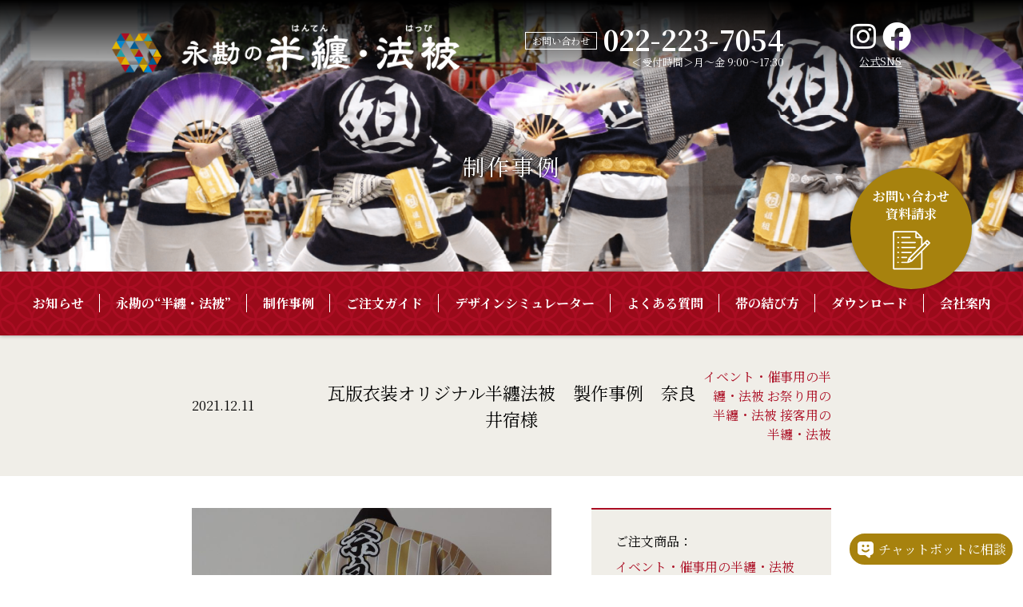

--- FILE ---
content_type: text/html; charset=UTF-8
request_url: https://www.hanten-happi.com/448
body_size: 9632
content:
<!DOCTYPE html>
<html lang="ja">
<head>
<!-- Google Tag Manager -->
<script>(function(w,d,s,l,i){w[l]=w[l]||[];w[l].push({'gtm.start':
new Date().getTime(),event:'gtm.js'});var f=d.getElementsByTagName(s)[0],
j=d.createElement(s),dl=l!='dataLayer'?'&l='+l:'';j.async=true;j.src=
'https://www.googletagmanager.com/gtm.js?id='+i+dl;f.parentNode.insertBefore(j,f);
})(window,document,'script','dataLayer','GTM-K7QH2BZ');</script>
<!-- End Google Tag Manager -->
<meta charset="UTF-8">
<meta name="viewport" content="width=device-width,initial-scale=1">
<title>瓦版衣装オリジナル半纏法被 製作事例 奈良井宿様 - 永勘の半纏・法被</title>
<link rel="stylesheet" href="https://fonts.googleapis.com/css?family=Libre+Baskerville:400,700&display=swap">
<link rel="stylesheet" href="https://fonts.googleapis.com/css?family=Noto+Serif+JP:400,700&display=swap&subset=japanese">
<link rel="stylesheet" href="https://use.fontawesome.com/releases/v5.10.0/css/all.css">
<link rel="stylesheet" href="https://www.hanten-happi.com/wp2/wp-content/themes/orig/css/slick.css">
<link rel="stylesheet" href="https://www.hanten-happi.com/wp2/wp-content/themes/orig/css/lightbox.min.css">
<link rel="stylesheet" href="https://www.hanten-happi.com/wp2/wp-content/themes/orig/css/style.css?v=221209">
<link rel="stylesheet" href="https://www.hanten-happi.com/wp2/wp-content/themes/orig/style.css">
<link rel="stylesheet" href="https://nagakan.jp/css/style-all.css?ver=202601251832">

		<!-- All in One SEO 4.9.3 - aioseo.com -->
	<meta name="description" content="瓦版衣装オリジナル半纏（法被）製作事例 長野県奈良井宿でイベント等で地域情報のかわらばんを配布する際に着用さ" />
	<meta name="robots" content="max-image-preview:large" />
	<meta name="author" content="w6zfXYsX"/>
	<link rel="canonical" href="https://www.hanten-happi.com/448" />
	<meta name="generator" content="All in One SEO (AIOSEO) 4.9.3" />
		<meta property="og:locale" content="ja_JP" />
		<meta property="og:site_name" content="永勘の半纏・法被 - 熟練の職人が世界に一つだけの半纏・法被をお作りします。" />
		<meta property="og:type" content="article" />
		<meta property="og:title" content="瓦版衣装オリジナル半纏法被 製作事例 奈良井宿様 - 永勘の半纏・法被" />
		<meta property="og:description" content="瓦版衣装オリジナル半纏（法被）製作事例 長野県奈良井宿でイベント等で地域情報のかわらばんを配布する際に着用さ" />
		<meta property="og:url" content="https://www.hanten-happi.com/448" />
		<meta property="article:published_time" content="2021-12-11T07:16:34+00:00" />
		<meta property="article:modified_time" content="2022-11-24T09:41:53+00:00" />
		<meta property="article:publisher" content="https://www.facebook.com/nagakan/" />
		<meta name="twitter:card" content="summary" />
		<meta name="twitter:title" content="瓦版衣装オリジナル半纏法被 製作事例 奈良井宿様 - 永勘の半纏・法被" />
		<meta name="twitter:description" content="瓦版衣装オリジナル半纏（法被）製作事例 長野県奈良井宿でイベント等で地域情報のかわらばんを配布する際に着用さ" />
		<script type="application/ld+json" class="aioseo-schema">
			{"@context":"https:\/\/schema.org","@graph":[{"@type":"BlogPosting","@id":"https:\/\/www.hanten-happi.com\/448#blogposting","name":"\u74e6\u7248\u8863\u88c5\u30aa\u30ea\u30b8\u30ca\u30eb\u534a\u7e8f\u6cd5\u88ab \u88fd\u4f5c\u4e8b\u4f8b \u5948\u826f\u4e95\u5bbf\u69d8 - \u6c38\u52d8\u306e\u534a\u7e8f\u30fb\u6cd5\u88ab","headline":"\u74e6\u7248\u8863\u88c5\u30aa\u30ea\u30b8\u30ca\u30eb\u534a\u7e8f\u6cd5\u88ab\u3000\u88fd\u4f5c\u4e8b\u4f8b\u3000\u5948\u826f\u4e95\u5bbf\u69d8","author":{"@id":"https:\/\/www.hanten-happi.com\/author\/w6zfxysx#author"},"publisher":{"@id":"https:\/\/www.hanten-happi.com\/#organization"},"datePublished":"2021-12-11T16:16:34+09:00","dateModified":"2022-11-24T18:41:53+09:00","inLanguage":"ja","mainEntityOfPage":{"@id":"https:\/\/www.hanten-happi.com\/448#webpage"},"isPartOf":{"@id":"https:\/\/www.hanten-happi.com\/448#webpage"},"articleSection":"\u30a4\u30d9\u30f3\u30c8\u30fb\u50ac\u4e8b\u7528\u306e\u534a\u7e8f\u30fb\u6cd5\u88ab, \u304a\u796d\u308a\u7528\u306e\u534a\u7e8f\u30fb\u6cd5\u88ab, \u63a5\u5ba2\u7528\u306e\u534a\u7e8f\u30fb\u6cd5\u88ab"},{"@type":"BreadcrumbList","@id":"https:\/\/www.hanten-happi.com\/448#breadcrumblist","itemListElement":[{"@type":"ListItem","@id":"https:\/\/www.hanten-happi.com#listItem","position":1,"name":"\u30db\u30fc\u30e0","item":"https:\/\/www.hanten-happi.com","nextItem":{"@type":"ListItem","@id":"https:\/\/www.hanten-happi.com\/category\/fes#listItem","name":"\u304a\u796d\u308a\u7528\u306e\u534a\u7e8f\u30fb\u6cd5\u88ab"}},{"@type":"ListItem","@id":"https:\/\/www.hanten-happi.com\/category\/fes#listItem","position":2,"name":"\u304a\u796d\u308a\u7528\u306e\u534a\u7e8f\u30fb\u6cd5\u88ab","item":"https:\/\/www.hanten-happi.com\/category\/fes","nextItem":{"@type":"ListItem","@id":"https:\/\/www.hanten-happi.com\/448#listItem","name":"\u74e6\u7248\u8863\u88c5\u30aa\u30ea\u30b8\u30ca\u30eb\u534a\u7e8f\u6cd5\u88ab\u3000\u88fd\u4f5c\u4e8b\u4f8b\u3000\u5948\u826f\u4e95\u5bbf\u69d8"},"previousItem":{"@type":"ListItem","@id":"https:\/\/www.hanten-happi.com#listItem","name":"\u30db\u30fc\u30e0"}},{"@type":"ListItem","@id":"https:\/\/www.hanten-happi.com\/448#listItem","position":3,"name":"\u74e6\u7248\u8863\u88c5\u30aa\u30ea\u30b8\u30ca\u30eb\u534a\u7e8f\u6cd5\u88ab\u3000\u88fd\u4f5c\u4e8b\u4f8b\u3000\u5948\u826f\u4e95\u5bbf\u69d8","previousItem":{"@type":"ListItem","@id":"https:\/\/www.hanten-happi.com\/category\/fes#listItem","name":"\u304a\u796d\u308a\u7528\u306e\u534a\u7e8f\u30fb\u6cd5\u88ab"}}]},{"@type":"Organization","@id":"https:\/\/www.hanten-happi.com\/#organization","name":"\u682a\u5f0f\u4f1a\u793e\u6c38\u52d8\u67d3\u5de5\u5834","description":"\u719f\u7df4\u306e\u8077\u4eba\u304c\u4e16\u754c\u306b\u4e00\u3064\u3060\u3051\u306e\u534a\u7e8f\u30fb\u6cd5\u88ab\u3092\u304a\u4f5c\u308a\u3057\u307e\u3059\u3002","url":"https:\/\/www.hanten-happi.com\/","sameAs":["https:\/\/www.facebook.com\/nagakan\/","https:\/\/www.instagram.com\/nagakan1887\/","https:\/\/www.youtube.com\/channel\/UCJ_CvDY5DS5y77GWtno1BjA"]},{"@type":"Person","@id":"https:\/\/www.hanten-happi.com\/author\/w6zfxysx#author","url":"https:\/\/www.hanten-happi.com\/author\/w6zfxysx","name":"w6zfXYsX","image":{"@type":"ImageObject","@id":"https:\/\/www.hanten-happi.com\/448#authorImage","url":"https:\/\/secure.gravatar.com\/avatar\/610e4c2df780b7468b29336bbd1268af5b4cd1f76049ea51c7b38e8ab78e9d6f?s=96&d=mm&r=g","width":96,"height":96,"caption":"w6zfXYsX"}},{"@type":"WebPage","@id":"https:\/\/www.hanten-happi.com\/448#webpage","url":"https:\/\/www.hanten-happi.com\/448","name":"\u74e6\u7248\u8863\u88c5\u30aa\u30ea\u30b8\u30ca\u30eb\u534a\u7e8f\u6cd5\u88ab \u88fd\u4f5c\u4e8b\u4f8b \u5948\u826f\u4e95\u5bbf\u69d8 - \u6c38\u52d8\u306e\u534a\u7e8f\u30fb\u6cd5\u88ab","description":"\u74e6\u7248\u8863\u88c5\u30aa\u30ea\u30b8\u30ca\u30eb\u534a\u7e8f\uff08\u6cd5\u88ab\uff09\u88fd\u4f5c\u4e8b\u4f8b \u9577\u91ce\u770c\u5948\u826f\u4e95\u5bbf\u3067\u30a4\u30d9\u30f3\u30c8\u7b49\u3067\u5730\u57df\u60c5\u5831\u306e\u304b\u308f\u3089\u3070\u3093\u3092\u914d\u5e03\u3059\u308b\u969b\u306b\u7740\u7528\u3055","inLanguage":"ja","isPartOf":{"@id":"https:\/\/www.hanten-happi.com\/#website"},"breadcrumb":{"@id":"https:\/\/www.hanten-happi.com\/448#breadcrumblist"},"author":{"@id":"https:\/\/www.hanten-happi.com\/author\/w6zfxysx#author"},"creator":{"@id":"https:\/\/www.hanten-happi.com\/author\/w6zfxysx#author"},"datePublished":"2021-12-11T16:16:34+09:00","dateModified":"2022-11-24T18:41:53+09:00"},{"@type":"WebSite","@id":"https:\/\/www.hanten-happi.com\/#website","url":"https:\/\/www.hanten-happi.com\/","name":"\u6c38\u52d8\u306e\u534a\u7e8f\u30fb\u6cd5\u88ab","description":"\u719f\u7df4\u306e\u8077\u4eba\u304c\u4e16\u754c\u306b\u4e00\u3064\u3060\u3051\u306e\u534a\u7e8f\u30fb\u6cd5\u88ab\u3092\u304a\u4f5c\u308a\u3057\u307e\u3059\u3002","inLanguage":"ja","publisher":{"@id":"https:\/\/www.hanten-happi.com\/#organization"}}]}
		</script>
		<!-- All in One SEO -->

<link rel="alternate" title="oEmbed (JSON)" type="application/json+oembed" href="https://www.hanten-happi.com/wp-json/oembed/1.0/embed?url=https%3A%2F%2Fwww.hanten-happi.com%2F448" />
<link rel="alternate" title="oEmbed (XML)" type="text/xml+oembed" href="https://www.hanten-happi.com/wp-json/oembed/1.0/embed?url=https%3A%2F%2Fwww.hanten-happi.com%2F448&#038;format=xml" />
<style id='wp-img-auto-sizes-contain-inline-css' type='text/css'>
img:is([sizes=auto i],[sizes^="auto," i]){contain-intrinsic-size:3000px 1500px}
/*# sourceURL=wp-img-auto-sizes-contain-inline-css */
</style>
<style id='wp-block-library-inline-css' type='text/css'>
:root{--wp-block-synced-color:#7a00df;--wp-block-synced-color--rgb:122,0,223;--wp-bound-block-color:var(--wp-block-synced-color);--wp-editor-canvas-background:#ddd;--wp-admin-theme-color:#007cba;--wp-admin-theme-color--rgb:0,124,186;--wp-admin-theme-color-darker-10:#006ba1;--wp-admin-theme-color-darker-10--rgb:0,107,160.5;--wp-admin-theme-color-darker-20:#005a87;--wp-admin-theme-color-darker-20--rgb:0,90,135;--wp-admin-border-width-focus:2px}@media (min-resolution:192dpi){:root{--wp-admin-border-width-focus:1.5px}}.wp-element-button{cursor:pointer}:root .has-very-light-gray-background-color{background-color:#eee}:root .has-very-dark-gray-background-color{background-color:#313131}:root .has-very-light-gray-color{color:#eee}:root .has-very-dark-gray-color{color:#313131}:root .has-vivid-green-cyan-to-vivid-cyan-blue-gradient-background{background:linear-gradient(135deg,#00d084,#0693e3)}:root .has-purple-crush-gradient-background{background:linear-gradient(135deg,#34e2e4,#4721fb 50%,#ab1dfe)}:root .has-hazy-dawn-gradient-background{background:linear-gradient(135deg,#faaca8,#dad0ec)}:root .has-subdued-olive-gradient-background{background:linear-gradient(135deg,#fafae1,#67a671)}:root .has-atomic-cream-gradient-background{background:linear-gradient(135deg,#fdd79a,#004a59)}:root .has-nightshade-gradient-background{background:linear-gradient(135deg,#330968,#31cdcf)}:root .has-midnight-gradient-background{background:linear-gradient(135deg,#020381,#2874fc)}:root{--wp--preset--font-size--normal:16px;--wp--preset--font-size--huge:42px}.has-regular-font-size{font-size:1em}.has-larger-font-size{font-size:2.625em}.has-normal-font-size{font-size:var(--wp--preset--font-size--normal)}.has-huge-font-size{font-size:var(--wp--preset--font-size--huge)}.has-text-align-center{text-align:center}.has-text-align-left{text-align:left}.has-text-align-right{text-align:right}.has-fit-text{white-space:nowrap!important}#end-resizable-editor-section{display:none}.aligncenter{clear:both}.items-justified-left{justify-content:flex-start}.items-justified-center{justify-content:center}.items-justified-right{justify-content:flex-end}.items-justified-space-between{justify-content:space-between}.screen-reader-text{border:0;clip-path:inset(50%);height:1px;margin:-1px;overflow:hidden;padding:0;position:absolute;width:1px;word-wrap:normal!important}.screen-reader-text:focus{background-color:#ddd;clip-path:none;color:#444;display:block;font-size:1em;height:auto;left:5px;line-height:normal;padding:15px 23px 14px;text-decoration:none;top:5px;width:auto;z-index:100000}html :where(.has-border-color){border-style:solid}html :where([style*=border-top-color]){border-top-style:solid}html :where([style*=border-right-color]){border-right-style:solid}html :where([style*=border-bottom-color]){border-bottom-style:solid}html :where([style*=border-left-color]){border-left-style:solid}html :where([style*=border-width]){border-style:solid}html :where([style*=border-top-width]){border-top-style:solid}html :where([style*=border-right-width]){border-right-style:solid}html :where([style*=border-bottom-width]){border-bottom-style:solid}html :where([style*=border-left-width]){border-left-style:solid}html :where(img[class*=wp-image-]){height:auto;max-width:100%}:where(figure){margin:0 0 1em}html :where(.is-position-sticky){--wp-admin--admin-bar--position-offset:var(--wp-admin--admin-bar--height,0px)}@media screen and (max-width:600px){html :where(.is-position-sticky){--wp-admin--admin-bar--position-offset:0px}}

/*# sourceURL=wp-block-library-inline-css */
</style><style id='global-styles-inline-css' type='text/css'>
:root{--wp--preset--aspect-ratio--square: 1;--wp--preset--aspect-ratio--4-3: 4/3;--wp--preset--aspect-ratio--3-4: 3/4;--wp--preset--aspect-ratio--3-2: 3/2;--wp--preset--aspect-ratio--2-3: 2/3;--wp--preset--aspect-ratio--16-9: 16/9;--wp--preset--aspect-ratio--9-16: 9/16;--wp--preset--color--black: #000000;--wp--preset--color--cyan-bluish-gray: #abb8c3;--wp--preset--color--white: #ffffff;--wp--preset--color--pale-pink: #f78da7;--wp--preset--color--vivid-red: #cf2e2e;--wp--preset--color--luminous-vivid-orange: #ff6900;--wp--preset--color--luminous-vivid-amber: #fcb900;--wp--preset--color--light-green-cyan: #7bdcb5;--wp--preset--color--vivid-green-cyan: #00d084;--wp--preset--color--pale-cyan-blue: #8ed1fc;--wp--preset--color--vivid-cyan-blue: #0693e3;--wp--preset--color--vivid-purple: #9b51e0;--wp--preset--gradient--vivid-cyan-blue-to-vivid-purple: linear-gradient(135deg,rgb(6,147,227) 0%,rgb(155,81,224) 100%);--wp--preset--gradient--light-green-cyan-to-vivid-green-cyan: linear-gradient(135deg,rgb(122,220,180) 0%,rgb(0,208,130) 100%);--wp--preset--gradient--luminous-vivid-amber-to-luminous-vivid-orange: linear-gradient(135deg,rgb(252,185,0) 0%,rgb(255,105,0) 100%);--wp--preset--gradient--luminous-vivid-orange-to-vivid-red: linear-gradient(135deg,rgb(255,105,0) 0%,rgb(207,46,46) 100%);--wp--preset--gradient--very-light-gray-to-cyan-bluish-gray: linear-gradient(135deg,rgb(238,238,238) 0%,rgb(169,184,195) 100%);--wp--preset--gradient--cool-to-warm-spectrum: linear-gradient(135deg,rgb(74,234,220) 0%,rgb(151,120,209) 20%,rgb(207,42,186) 40%,rgb(238,44,130) 60%,rgb(251,105,98) 80%,rgb(254,248,76) 100%);--wp--preset--gradient--blush-light-purple: linear-gradient(135deg,rgb(255,206,236) 0%,rgb(152,150,240) 100%);--wp--preset--gradient--blush-bordeaux: linear-gradient(135deg,rgb(254,205,165) 0%,rgb(254,45,45) 50%,rgb(107,0,62) 100%);--wp--preset--gradient--luminous-dusk: linear-gradient(135deg,rgb(255,203,112) 0%,rgb(199,81,192) 50%,rgb(65,88,208) 100%);--wp--preset--gradient--pale-ocean: linear-gradient(135deg,rgb(255,245,203) 0%,rgb(182,227,212) 50%,rgb(51,167,181) 100%);--wp--preset--gradient--electric-grass: linear-gradient(135deg,rgb(202,248,128) 0%,rgb(113,206,126) 100%);--wp--preset--gradient--midnight: linear-gradient(135deg,rgb(2,3,129) 0%,rgb(40,116,252) 100%);--wp--preset--font-size--small: 13px;--wp--preset--font-size--medium: 20px;--wp--preset--font-size--large: 36px;--wp--preset--font-size--x-large: 42px;--wp--preset--spacing--20: 0.44rem;--wp--preset--spacing--30: 0.67rem;--wp--preset--spacing--40: 1rem;--wp--preset--spacing--50: 1.5rem;--wp--preset--spacing--60: 2.25rem;--wp--preset--spacing--70: 3.38rem;--wp--preset--spacing--80: 5.06rem;--wp--preset--shadow--natural: 6px 6px 9px rgba(0, 0, 0, 0.2);--wp--preset--shadow--deep: 12px 12px 50px rgba(0, 0, 0, 0.4);--wp--preset--shadow--sharp: 6px 6px 0px rgba(0, 0, 0, 0.2);--wp--preset--shadow--outlined: 6px 6px 0px -3px rgb(255, 255, 255), 6px 6px rgb(0, 0, 0);--wp--preset--shadow--crisp: 6px 6px 0px rgb(0, 0, 0);}:where(.is-layout-flex){gap: 0.5em;}:where(.is-layout-grid){gap: 0.5em;}body .is-layout-flex{display: flex;}.is-layout-flex{flex-wrap: wrap;align-items: center;}.is-layout-flex > :is(*, div){margin: 0;}body .is-layout-grid{display: grid;}.is-layout-grid > :is(*, div){margin: 0;}:where(.wp-block-columns.is-layout-flex){gap: 2em;}:where(.wp-block-columns.is-layout-grid){gap: 2em;}:where(.wp-block-post-template.is-layout-flex){gap: 1.25em;}:where(.wp-block-post-template.is-layout-grid){gap: 1.25em;}.has-black-color{color: var(--wp--preset--color--black) !important;}.has-cyan-bluish-gray-color{color: var(--wp--preset--color--cyan-bluish-gray) !important;}.has-white-color{color: var(--wp--preset--color--white) !important;}.has-pale-pink-color{color: var(--wp--preset--color--pale-pink) !important;}.has-vivid-red-color{color: var(--wp--preset--color--vivid-red) !important;}.has-luminous-vivid-orange-color{color: var(--wp--preset--color--luminous-vivid-orange) !important;}.has-luminous-vivid-amber-color{color: var(--wp--preset--color--luminous-vivid-amber) !important;}.has-light-green-cyan-color{color: var(--wp--preset--color--light-green-cyan) !important;}.has-vivid-green-cyan-color{color: var(--wp--preset--color--vivid-green-cyan) !important;}.has-pale-cyan-blue-color{color: var(--wp--preset--color--pale-cyan-blue) !important;}.has-vivid-cyan-blue-color{color: var(--wp--preset--color--vivid-cyan-blue) !important;}.has-vivid-purple-color{color: var(--wp--preset--color--vivid-purple) !important;}.has-black-background-color{background-color: var(--wp--preset--color--black) !important;}.has-cyan-bluish-gray-background-color{background-color: var(--wp--preset--color--cyan-bluish-gray) !important;}.has-white-background-color{background-color: var(--wp--preset--color--white) !important;}.has-pale-pink-background-color{background-color: var(--wp--preset--color--pale-pink) !important;}.has-vivid-red-background-color{background-color: var(--wp--preset--color--vivid-red) !important;}.has-luminous-vivid-orange-background-color{background-color: var(--wp--preset--color--luminous-vivid-orange) !important;}.has-luminous-vivid-amber-background-color{background-color: var(--wp--preset--color--luminous-vivid-amber) !important;}.has-light-green-cyan-background-color{background-color: var(--wp--preset--color--light-green-cyan) !important;}.has-vivid-green-cyan-background-color{background-color: var(--wp--preset--color--vivid-green-cyan) !important;}.has-pale-cyan-blue-background-color{background-color: var(--wp--preset--color--pale-cyan-blue) !important;}.has-vivid-cyan-blue-background-color{background-color: var(--wp--preset--color--vivid-cyan-blue) !important;}.has-vivid-purple-background-color{background-color: var(--wp--preset--color--vivid-purple) !important;}.has-black-border-color{border-color: var(--wp--preset--color--black) !important;}.has-cyan-bluish-gray-border-color{border-color: var(--wp--preset--color--cyan-bluish-gray) !important;}.has-white-border-color{border-color: var(--wp--preset--color--white) !important;}.has-pale-pink-border-color{border-color: var(--wp--preset--color--pale-pink) !important;}.has-vivid-red-border-color{border-color: var(--wp--preset--color--vivid-red) !important;}.has-luminous-vivid-orange-border-color{border-color: var(--wp--preset--color--luminous-vivid-orange) !important;}.has-luminous-vivid-amber-border-color{border-color: var(--wp--preset--color--luminous-vivid-amber) !important;}.has-light-green-cyan-border-color{border-color: var(--wp--preset--color--light-green-cyan) !important;}.has-vivid-green-cyan-border-color{border-color: var(--wp--preset--color--vivid-green-cyan) !important;}.has-pale-cyan-blue-border-color{border-color: var(--wp--preset--color--pale-cyan-blue) !important;}.has-vivid-cyan-blue-border-color{border-color: var(--wp--preset--color--vivid-cyan-blue) !important;}.has-vivid-purple-border-color{border-color: var(--wp--preset--color--vivid-purple) !important;}.has-vivid-cyan-blue-to-vivid-purple-gradient-background{background: var(--wp--preset--gradient--vivid-cyan-blue-to-vivid-purple) !important;}.has-light-green-cyan-to-vivid-green-cyan-gradient-background{background: var(--wp--preset--gradient--light-green-cyan-to-vivid-green-cyan) !important;}.has-luminous-vivid-amber-to-luminous-vivid-orange-gradient-background{background: var(--wp--preset--gradient--luminous-vivid-amber-to-luminous-vivid-orange) !important;}.has-luminous-vivid-orange-to-vivid-red-gradient-background{background: var(--wp--preset--gradient--luminous-vivid-orange-to-vivid-red) !important;}.has-very-light-gray-to-cyan-bluish-gray-gradient-background{background: var(--wp--preset--gradient--very-light-gray-to-cyan-bluish-gray) !important;}.has-cool-to-warm-spectrum-gradient-background{background: var(--wp--preset--gradient--cool-to-warm-spectrum) !important;}.has-blush-light-purple-gradient-background{background: var(--wp--preset--gradient--blush-light-purple) !important;}.has-blush-bordeaux-gradient-background{background: var(--wp--preset--gradient--blush-bordeaux) !important;}.has-luminous-dusk-gradient-background{background: var(--wp--preset--gradient--luminous-dusk) !important;}.has-pale-ocean-gradient-background{background: var(--wp--preset--gradient--pale-ocean) !important;}.has-electric-grass-gradient-background{background: var(--wp--preset--gradient--electric-grass) !important;}.has-midnight-gradient-background{background: var(--wp--preset--gradient--midnight) !important;}.has-small-font-size{font-size: var(--wp--preset--font-size--small) !important;}.has-medium-font-size{font-size: var(--wp--preset--font-size--medium) !important;}.has-large-font-size{font-size: var(--wp--preset--font-size--large) !important;}.has-x-large-font-size{font-size: var(--wp--preset--font-size--x-large) !important;}
/*# sourceURL=global-styles-inline-css */
</style>

<style id='classic-theme-styles-inline-css' type='text/css'>
/*! This file is auto-generated */
.wp-block-button__link{color:#fff;background-color:#32373c;border-radius:9999px;box-shadow:none;text-decoration:none;padding:calc(.667em + 2px) calc(1.333em + 2px);font-size:1.125em}.wp-block-file__button{background:#32373c;color:#fff;text-decoration:none}
/*# sourceURL=/wp-includes/css/classic-themes.min.css */
</style>
<link rel='stylesheet' id='contact-form-7-css' href='https://www.hanten-happi.com/wp2/wp-content/plugins/contact-form-7/includes/css/styles.css?ver=6.1.4' type='text/css' media='all' />
<link rel="https://api.w.org/" href="https://www.hanten-happi.com/wp-json/" /><link rel="alternate" title="JSON" type="application/json" href="https://www.hanten-happi.com/wp-json/wp/v2/posts/448" /><link rel='shortlink' href='https://www.hanten-happi.com/?p=448' />
<meta name="p:domain_verify" content="f59ed5db59c008c80dd2e7b1f344135e"/>
</head>
<body id="case">
<!-- Google Tag Manager (noscript) -->
<noscript><iframe src="https://www.googletagmanager.com/ns.html?id=GTM-K7QH2BZ"
height="0" width="0" style="display:none;visibility:hidden"></iframe></noscript>
<!-- End Google Tag Manager (noscript) -->
<div id="wrapper">
<div id="fixedHeadNav">
<nav id="offcanvas-menu">
<ul class="gnav">
<li><a href="https://www.hanten-happi.com">トップ</a></li>
<li><a href="https://www.hanten-happi.com/information.html">お知らせ</a></li>
<li><a href="https://www.hanten-happi.com/hanten.html">永勘の“半纏・法被”</a></li>
<li><a href="https://www.hanten-happi.com/case.html">制作事例</a></li>
<li><a href="https://www.hanten-happi.com/guide.html">ご注文ガイド</a></li>
<li><a href="https://www.hanten-happi.com/question.html">よくある質問</a></li>
<li><a href="https://www.hanten-happi.com/download.html">ダウンロード</a></li>
<li><a href="https://www.hanten-happi.com/obi.html">帯の結び方</a></li>
<li><a href="https://www.hanten-happi.com/company.html">会社案内</a></li>
<li><a href="https://www.hanten-happi.com/policy.html">プライバシーポリシー</a></li>
<li><a href="https://www.hanten-happi.com/tokutei.html">特定商取引表示</a></li>
<li><a href="https://www.hanten-happi.com/simulator/">デザインシミュレーター</a></li>
<li><a href="https://www.hanten-happi.com/guide.html#copyright">著作権について</a></li>
<li><a href="https://www.hanten-happi.com/contact.html">お問い合わせ</a></li>
</ul>
<div class="sns">
<ul>
	<li><a target="_blank" href="https://www.instagram.com/nagakan1887/"><i class="fab fa-instagram"></i></a></li>
	<li><a target="_blank" href="https://www.facebook.com/nagakan"><i class="fab fa-facebook"></i></a></li>
</ul>
</div>
</nav>
<label id="offcanvas-button"><span></span></label>
<div id="header" class="box">
<div class="logo"><a href="https://www.hanten-happi.com"><img class="pc" src="/wp2/wp-content/themes/orig/images/common/header_logo-01.png" alt="永勘の半纏・法被 染め師の町のオリジナル半纏・法被専門店"><img class="sp" src="/wp2/wp-content/themes/orig/images/common/logo-sp.png" alt="永勘の半纏・法被 染め師の町のオリジナル半纏・法被専門店"></a><div class="sp inqbtn"><a href="https://www.hanten-happi.com/contact.html">お問合せ</a></div></div>
<div class="inq">
<div class="tel"><span><a href="https://www.hanten-happi.com/contact.html">お問い合わせ</a></span><b>022-223-7054</b></div>
<p>＜受付時間＞月～金 9:00～17:30</p>
</div>
<div class="sns">
<ul>
	<li><a target="_blank" href="https://www.instagram.com/nagakan1887/"><i class="fab fa-instagram"></i></a></li>
	<li><a target="_blank" href="https://www.facebook.com/nagakan"><i class="fab fa-facebook"></i></a></li>
</ul>
<p>公式SNS</p>
</div>
</div>

<div id="main">
<h1>制作事例</h1>
</div>
<div id="gnav">
<ul>
<li><a href="https://www.hanten-happi.com/information.html">お知らせ</a></li>
<li><a href="https://www.hanten-happi.com/hanten.html">永勘の“半纏・法被”</a></li>
<li><a href="https://www.hanten-happi.com/case.html">制作事例</a></li>
<li><a href="https://www.hanten-happi.com/guide.html">ご注文ガイド</a></li>
<li><a href="https://www.hanten-happi.com/simulator/">デザインシミュレーター</a></li>
<li><a href="https://www.hanten-happi.com/question.html">よくある質問</a></li>
<li><a href="https://www.hanten-happi.com/obi.html">帯の結び方</a></li>
<li><a href="https://www.hanten-happi.com/download.html">ダウンロード</a></li>
<li><a href="https://www.hanten-happi.com/company.html">会社案内</a></li>
</ul>
</div><!--end fixedHeadNav--></div>


<div class="topic">
<div class="blogheader">
<dl>
	<dt>2021.12.11</dt>
	<dd>瓦版衣装オリジナル半纏法被　製作事例　奈良井宿様</dd>
	<dd><a href="https://www.hanten-happi.com/category/event" rel="category tag">イベント・催事用の半纏・法被</a> <a href="https://www.hanten-happi.com/category/fes" rel="category tag">お祭り用の半纏・法被</a> <a href="https://www.hanten-happi.com/category/service" rel="category tag">接客用の半纏・法被</a></dd> 
</dl>
</div>
<div class="box-s body">
<div class="photo"><a target="_blank" href="https://www.hanten-happi.com/wp2/wp-content/uploads/2021/12/DSCN9735-800x600.jpg"><img width="800" height="600" src="https://www.hanten-happi.com/wp2/wp-content/uploads/2021/12/DSCN9735-800x600.jpg" class="attachment-large size-large" alt="瓦版オーダー半纏法被制作例" decoding="async" fetchpriority="high" srcset="https://www.hanten-happi.com/wp2/wp-content/uploads/2021/12/DSCN9735-800x600.jpg 800w, https://www.hanten-happi.com/wp2/wp-content/uploads/2021/12/DSCN9735-400x300.jpg 400w, https://www.hanten-happi.com/wp2/wp-content/uploads/2021/12/DSCN9735-768x576.jpg 768w, https://www.hanten-happi.com/wp2/wp-content/uploads/2021/12/DSCN9735-1536x1152.jpg 1536w, https://www.hanten-happi.com/wp2/wp-content/uploads/2021/12/DSCN9735-2048x1536.jpg 2048w" sizes="(max-width: 800px) 100vw, 800px" /></a></div>
<div class="spec">
<p>ご注文商品：<br><a href="https://www.hanten-happi.com/category/event" rel="category tag">イベント・催事用の半纏・法被</a> <a href="https://www.hanten-happi.com/category/fes" rel="category tag">お祭り用の半纏・法被</a> <a href="https://www.hanten-happi.com/category/service" rel="category tag">接客用の半纏・法被</a></p>
<dl>
<dt>生地</dt><dd>ポリエステル帆布</dd><dt>製法</dt><dd>昇華転写プリント加工</dd><dt>寸法</dt><dd>身丈85cm×身巾68cm</dd><dt>衿</dt><dd>黒×白抜き</dd><dt>地色</dt><dd>芥子色、淡いグレー</dd></dl>
</div>
<ul class="case-slider">
<a target="_blank" href="https://www.hanten-happi.com/wp2/wp-content/uploads/2021/12/DSCN9731-800x600.jpg"><img width="450" height="300" src="https://www.hanten-happi.com/wp2/wp-content/uploads/2021/12/DSCN9731-450x300.jpg" class="attachment-thumbnail size-thumbnail" alt="瓦版オーダー半纏法被制作例" decoding="async" /></a><a target="_blank" href="https://www.hanten-happi.com/wp2/wp-content/uploads/2021/12/image0-600x800.jpeg"><img width="450" height="300" src="https://www.hanten-happi.com/wp2/wp-content/uploads/2021/12/image0-e1639292737111-450x300.jpeg" class="attachment-thumbnail size-thumbnail" alt="瓦版オーダー半纏法被制作例" decoding="async" /></a></ul>
<div class="info">
<p><span style="font-size: 14pt;"><strong>瓦版衣装オリジナル半纏（法被）製作事例　</strong></span></p>
<p>長野県奈良井宿でイベント等で地域情報のかわらばんを配布する際に着用される衣装としてオリジナル半纏法被のご注文をいただきした。</p>
<p>ご提供いただきました古い写真をもとに今回は昇華転写プリント加工を用いて芥子色地に<span style="color: #000000;">伝統柄の矢絣を淡いグレーに。</span></p>
<p>袖部分は膨らみをもたせた着物仕立てにて加工。</p>
<p>永勘の半纏法被では特殊形状のオーダー半纏法被のご注文も承っております。</p>
<p>イベントでもひときわ存在感が出るこだわりのオーダー半纏法被をご入り用の際にはデザインよりご相談下さい。</p>
<p>1着から大量の着数まで、ご要望にお答えいたします。</p>
<p>デザインにお困りの方は簡単にオリジナル半纏法被のイメージ作成が可能な</p>
<p>永勘オリジナル<a href="https://www.hanten-happi.com/simulator/"><span style="font-size: 14pt;"><strong>「半纏法被デザインシミュレーター」</strong></span></a>をご利用下さい。</p></div>
</div>


<div class="box">
<h2 class="ttl4">半纏・法被の種類で検索</h2>
<ul class="index-type">
	<li><a href="https://www.hanten-happi.com/category/fes">お祭り用</a></li>
	<li><a href="https://www.hanten-happi.com/category/service">接客用</a></li>
	<li><a href="https://www.hanten-happi.com/category/event">イベント・催事用</a></li>
	<li><a href="https://www.hanten-happi.com/category/shobo">刺子半纏・消防半纏</a></li>
</ul>
</div>

<div id="top-simu" class="banbox1">
<div class="box">
<h2>半纏・法被デザインシミュレーター</h2>
<p>永勘の半纏・法被シミュレーターで<br>簡単にオリジナル半纏を無料でデザインできます。</p>
<div class="btn1"><a href="/simulator/">詳しくはこちら</a></div>
</div>
</div>

</div>


<!--WPFC_FOOTER_START--><div id="footer">
<div class="box cf">
<div class="catch">半纏・法被のことなら、何でもお気軽にお問い合わせください。</div>
<h2><img src="/wp2/wp-content/themes/orig/images/common/footer_logo-01.png" alt="永勘の半纏・法被"></h2>
<p>半纏・法被のオーダーメイド専門店</p>
<div class="inqbox">
<div class="tel">
<h3>電話</h3>
<p><b>022-223-7054</b>〈受付時間〉月～金 9:00～17:30</p>
</div>
<div class="mail btn2"><a href="https://www.hanten-happi.com/contact.html">お問い合わせフォームはこちら</a></div>
</div>
<div class="nav">
<p>永勘染工場では伝統の技法を使った本染めの製品はもちろん、<br>現代の技術を使った繊細なグラフィックやフルカラーのプリントにも対応する製品など、<br>お客様のニーズにあわせた商品メニューを多数ご用意しています。</p>
<ul>
	<li><a target="_blank" href="https://nagakan.shop-pro.jp/"><img src="/wp2/wp-content/themes/orig/images/common/footer_banner-08.png" alt="永勘の半纏・法被　祭り衣装"></a></li>
	<li><a target="_blank" href="https://www.norenya.co.jp/"><img src="/wp2/wp-content/themes/orig/images/common/footer_banner-01.png" alt="永勘ののれん（のれんオーダー染工場）"></a></li>
	<li><a target="_blank" href="https://www.nobori-order.jp/"><img src="/wp2/wp-content/themes/orig/images/common/footer_banner-02.png" alt="永勘ののぼり旗（のぼり旗製作所）"></a></li>
	<li><a target="_blank" href="https://www.tenuguiya.net/"><img src="/wp2/wp-content/themes/orig/images/common/footer_banner-03.png" alt="永勘の手ぬぐい（手ぬぐい屋ドットネット）"></a></li>
	<li><a target="_blank" href="https://www.maekakeya.com/"><img src="/wp2/wp-content/themes/orig/images/common/footer_banner-04.png" alt="永勘の前掛け（前掛け屋ドットコム）"></a></li>
	<li><a target="_blank" href="https://www.ordertowel.jp/"><img src="/wp2/wp-content/themes/orig/images/common/footer_banner-05.png" alt="永勘のタオル（オーダータオルの永勘）"></a></li>
	<li><a target="_blank" href="https://nagakan.jp/sendai_moyou/"><img src="https://www.norenya.co.jp/wp2/wp-content/themes/orig/images/common/footer_banner-10.png" alt="仙台もよう（手ぬぐい・ふきん）"></a></li>
	<li><a target="_blank" href="https://www.nagakan.jp/cap/"><img src="https://www.norenya.co.jp/wp2/wp-content/themes/orig/images/common/footer_banner-09.png" alt="染サイクリングキャップ"></a></li>
	<li><a target="_blank" href="https://www.nagakan.jp/"><img src="/wp2/wp-content/themes/orig/images/common/footer_banner-06.png" alt="永勘染工場 オフィシャルサイト"></a></li>
</ul>
</div>
<ul class="sns sp">
	<li><a target="_blank" href="https://www.instagram.com/nagakan1887/"><i class="fab fa-instagram"></i></a></li>
	<li><a target="_blank" href="https://www.facebook.com/nagakan"><i class="fab fa-facebook"></i></a></li>
	<li class="caption">公式SNS</li>
</ul>
<div class="logo"><img src="/wp2/wp-content/themes/orig/images/common/footer_logo-02.png" alt="永勘染工場"></div>
<div class="copy">&copy;2026 Nagakan Dyeing Factory</div>

<div class="subnav">
<ul class="sns">
	<li><a target="_blank" href="https://www.instagram.com/nagakan1887/"><i class="fab fa-instagram"></i></a></li>
	<li><a target="_blank" href="https://www.facebook.com/nagakan"><i class="fab fa-facebook"></i></a></li>
	<li class="caption">公式SNS</li>
</ul>
<ul class="sublink">
<li><a href="https://www.hanten-happi.com/policy.html">プライバシーポリシー</a></li>
<li><a href="https://www.hanten-happi.com/tokutei.html">特定商取引表示</a></li>
<li><a href="https://www.hanten-happi.com/guide.html#copyright">著作権について</a></li>

</ul>
</div>

</div>
</div>
<div id="sidefixnav">
<div class="sidefixnav-box">
<p>お問い合わせ<br>資料請求</p>
<img src="/wp2/wp-content/themes/orig/images/contact/icon.png" alt="お問い合わせ">
</div>
<a href="https://www.hanten-happi.com/contact.html"></a>
</div>
<!--end wrapper--></div>
<script src="https://chatbot.chibajuu.jp/wp/wp-content/themes/gc/embed.php?id=141"></script>
<script src="https://ajax.googleapis.com/ajax/libs/jquery/1.11.1/jquery.min.js"></script> 
<script src="/wp2/wp-content/themes/orig/js/jquery.easing.js"></script> 
<script src="/wp2/wp-content/themes/orig/js/script.js"></script>
<script src="/wp2/wp-content/themes/orig/js/slick.js"></script>
<script src="/wp2/wp-content/themes/orig/js/lightbox.min.js"></script>
<script>
$('#slider ul').slick({
	accessibility: true,
	centerMode: true,
	slidesToShow: 1,
	slidesToScroll: 1,
	arrows: false,
	autoplay: true,
	autoplaySpeed: 3000,
		speed:1500,
	pauseOnHover: false,
	fade: true
});

</script>
<script type="speculationrules">
{"prefetch":[{"source":"document","where":{"and":[{"href_matches":"/*"},{"not":{"href_matches":["/wp2/wp-*.php","/wp2/wp-admin/*","/wp2/wp-content/uploads/*","/wp2/wp-content/*","/wp2/wp-content/plugins/*","/wp2/wp-content/themes/orig/*","/*\\?(.+)"]}},{"not":{"selector_matches":"a[rel~=\"nofollow\"]"}},{"not":{"selector_matches":".no-prefetch, .no-prefetch a"}}]},"eagerness":"conservative"}]}
</script>
<script type="text/javascript" src="https://www.hanten-happi.com/wp2/wp-includes/js/dist/hooks.min.js?ver=dd5603f07f9220ed27f1" id="wp-hooks-js"></script>
<script type="text/javascript" src="https://www.hanten-happi.com/wp2/wp-includes/js/dist/i18n.min.js?ver=c26c3dc7bed366793375" id="wp-i18n-js"></script>
<script type="text/javascript" id="wp-i18n-js-after">
/* <![CDATA[ */
wp.i18n.setLocaleData( { 'text direction\u0004ltr': [ 'ltr' ] } );
//# sourceURL=wp-i18n-js-after
/* ]]> */
</script>
<script type="text/javascript" src="https://www.hanten-happi.com/wp2/wp-content/plugins/contact-form-7/includes/swv/js/index.js?ver=6.1.4" id="swv-js"></script>
<script type="text/javascript" id="contact-form-7-js-translations">
/* <![CDATA[ */
( function( domain, translations ) {
	var localeData = translations.locale_data[ domain ] || translations.locale_data.messages;
	localeData[""].domain = domain;
	wp.i18n.setLocaleData( localeData, domain );
} )( "contact-form-7", {"translation-revision-date":"2025-11-30 08:12:23+0000","generator":"GlotPress\/4.0.3","domain":"messages","locale_data":{"messages":{"":{"domain":"messages","plural-forms":"nplurals=1; plural=0;","lang":"ja_JP"},"This contact form is placed in the wrong place.":["\u3053\u306e\u30b3\u30f3\u30bf\u30af\u30c8\u30d5\u30a9\u30fc\u30e0\u306f\u9593\u9055\u3063\u305f\u4f4d\u7f6e\u306b\u7f6e\u304b\u308c\u3066\u3044\u307e\u3059\u3002"],"Error:":["\u30a8\u30e9\u30fc:"]}},"comment":{"reference":"includes\/js\/index.js"}} );
//# sourceURL=contact-form-7-js-translations
/* ]]> */
</script>
<script type="text/javascript" id="contact-form-7-js-before">
/* <![CDATA[ */
var wpcf7 = {
    "api": {
        "root": "https:\/\/www.hanten-happi.com\/wp-json\/",
        "namespace": "contact-form-7\/v1"
    }
};
//# sourceURL=contact-form-7-js-before
/* ]]> */
</script>
<script type="text/javascript" src="https://www.hanten-happi.com/wp2/wp-content/plugins/contact-form-7/includes/js/index.js?ver=6.1.4" id="contact-form-7-js"></script>
<script type="text/javascript" src="https://www.google.com/recaptcha/api.js?render=6Ldzbz8rAAAAAHhQuehTDtQo05wnBO7r-RZMhCWi&amp;ver=3.0" id="google-recaptcha-js"></script>
<script type="text/javascript" src="https://www.hanten-happi.com/wp2/wp-includes/js/dist/vendor/wp-polyfill.min.js?ver=3.15.0" id="wp-polyfill-js"></script>
<script type="text/javascript" id="wpcf7-recaptcha-js-before">
/* <![CDATA[ */
var wpcf7_recaptcha = {
    "sitekey": "6Ldzbz8rAAAAAHhQuehTDtQo05wnBO7r-RZMhCWi",
    "actions": {
        "homepage": "homepage",
        "contactform": "contactform"
    }
};
//# sourceURL=wpcf7-recaptcha-js-before
/* ]]> */
</script>
<script type="text/javascript" src="https://www.hanten-happi.com/wp2/wp-content/plugins/contact-form-7/modules/recaptcha/index.js?ver=6.1.4" id="wpcf7-recaptcha-js"></script>
</body>
</html><!-- permalink_structure ends with slash (/) but REQUEST_URI does not end with slash (/) -->

--- FILE ---
content_type: text/html; charset=utf-8
request_url: https://www.google.com/recaptcha/api2/anchor?ar=1&k=6Ldzbz8rAAAAAHhQuehTDtQo05wnBO7r-RZMhCWi&co=aHR0cHM6Ly93d3cuaGFudGVuLWhhcHBpLmNvbTo0NDM.&hl=en&v=PoyoqOPhxBO7pBk68S4YbpHZ&size=invisible&anchor-ms=20000&execute-ms=30000&cb=fd7pdatn4br9
body_size: 49710
content:
<!DOCTYPE HTML><html dir="ltr" lang="en"><head><meta http-equiv="Content-Type" content="text/html; charset=UTF-8">
<meta http-equiv="X-UA-Compatible" content="IE=edge">
<title>reCAPTCHA</title>
<style type="text/css">
/* cyrillic-ext */
@font-face {
  font-family: 'Roboto';
  font-style: normal;
  font-weight: 400;
  font-stretch: 100%;
  src: url(//fonts.gstatic.com/s/roboto/v48/KFO7CnqEu92Fr1ME7kSn66aGLdTylUAMa3GUBHMdazTgWw.woff2) format('woff2');
  unicode-range: U+0460-052F, U+1C80-1C8A, U+20B4, U+2DE0-2DFF, U+A640-A69F, U+FE2E-FE2F;
}
/* cyrillic */
@font-face {
  font-family: 'Roboto';
  font-style: normal;
  font-weight: 400;
  font-stretch: 100%;
  src: url(//fonts.gstatic.com/s/roboto/v48/KFO7CnqEu92Fr1ME7kSn66aGLdTylUAMa3iUBHMdazTgWw.woff2) format('woff2');
  unicode-range: U+0301, U+0400-045F, U+0490-0491, U+04B0-04B1, U+2116;
}
/* greek-ext */
@font-face {
  font-family: 'Roboto';
  font-style: normal;
  font-weight: 400;
  font-stretch: 100%;
  src: url(//fonts.gstatic.com/s/roboto/v48/KFO7CnqEu92Fr1ME7kSn66aGLdTylUAMa3CUBHMdazTgWw.woff2) format('woff2');
  unicode-range: U+1F00-1FFF;
}
/* greek */
@font-face {
  font-family: 'Roboto';
  font-style: normal;
  font-weight: 400;
  font-stretch: 100%;
  src: url(//fonts.gstatic.com/s/roboto/v48/KFO7CnqEu92Fr1ME7kSn66aGLdTylUAMa3-UBHMdazTgWw.woff2) format('woff2');
  unicode-range: U+0370-0377, U+037A-037F, U+0384-038A, U+038C, U+038E-03A1, U+03A3-03FF;
}
/* math */
@font-face {
  font-family: 'Roboto';
  font-style: normal;
  font-weight: 400;
  font-stretch: 100%;
  src: url(//fonts.gstatic.com/s/roboto/v48/KFO7CnqEu92Fr1ME7kSn66aGLdTylUAMawCUBHMdazTgWw.woff2) format('woff2');
  unicode-range: U+0302-0303, U+0305, U+0307-0308, U+0310, U+0312, U+0315, U+031A, U+0326-0327, U+032C, U+032F-0330, U+0332-0333, U+0338, U+033A, U+0346, U+034D, U+0391-03A1, U+03A3-03A9, U+03B1-03C9, U+03D1, U+03D5-03D6, U+03F0-03F1, U+03F4-03F5, U+2016-2017, U+2034-2038, U+203C, U+2040, U+2043, U+2047, U+2050, U+2057, U+205F, U+2070-2071, U+2074-208E, U+2090-209C, U+20D0-20DC, U+20E1, U+20E5-20EF, U+2100-2112, U+2114-2115, U+2117-2121, U+2123-214F, U+2190, U+2192, U+2194-21AE, U+21B0-21E5, U+21F1-21F2, U+21F4-2211, U+2213-2214, U+2216-22FF, U+2308-230B, U+2310, U+2319, U+231C-2321, U+2336-237A, U+237C, U+2395, U+239B-23B7, U+23D0, U+23DC-23E1, U+2474-2475, U+25AF, U+25B3, U+25B7, U+25BD, U+25C1, U+25CA, U+25CC, U+25FB, U+266D-266F, U+27C0-27FF, U+2900-2AFF, U+2B0E-2B11, U+2B30-2B4C, U+2BFE, U+3030, U+FF5B, U+FF5D, U+1D400-1D7FF, U+1EE00-1EEFF;
}
/* symbols */
@font-face {
  font-family: 'Roboto';
  font-style: normal;
  font-weight: 400;
  font-stretch: 100%;
  src: url(//fonts.gstatic.com/s/roboto/v48/KFO7CnqEu92Fr1ME7kSn66aGLdTylUAMaxKUBHMdazTgWw.woff2) format('woff2');
  unicode-range: U+0001-000C, U+000E-001F, U+007F-009F, U+20DD-20E0, U+20E2-20E4, U+2150-218F, U+2190, U+2192, U+2194-2199, U+21AF, U+21E6-21F0, U+21F3, U+2218-2219, U+2299, U+22C4-22C6, U+2300-243F, U+2440-244A, U+2460-24FF, U+25A0-27BF, U+2800-28FF, U+2921-2922, U+2981, U+29BF, U+29EB, U+2B00-2BFF, U+4DC0-4DFF, U+FFF9-FFFB, U+10140-1018E, U+10190-1019C, U+101A0, U+101D0-101FD, U+102E0-102FB, U+10E60-10E7E, U+1D2C0-1D2D3, U+1D2E0-1D37F, U+1F000-1F0FF, U+1F100-1F1AD, U+1F1E6-1F1FF, U+1F30D-1F30F, U+1F315, U+1F31C, U+1F31E, U+1F320-1F32C, U+1F336, U+1F378, U+1F37D, U+1F382, U+1F393-1F39F, U+1F3A7-1F3A8, U+1F3AC-1F3AF, U+1F3C2, U+1F3C4-1F3C6, U+1F3CA-1F3CE, U+1F3D4-1F3E0, U+1F3ED, U+1F3F1-1F3F3, U+1F3F5-1F3F7, U+1F408, U+1F415, U+1F41F, U+1F426, U+1F43F, U+1F441-1F442, U+1F444, U+1F446-1F449, U+1F44C-1F44E, U+1F453, U+1F46A, U+1F47D, U+1F4A3, U+1F4B0, U+1F4B3, U+1F4B9, U+1F4BB, U+1F4BF, U+1F4C8-1F4CB, U+1F4D6, U+1F4DA, U+1F4DF, U+1F4E3-1F4E6, U+1F4EA-1F4ED, U+1F4F7, U+1F4F9-1F4FB, U+1F4FD-1F4FE, U+1F503, U+1F507-1F50B, U+1F50D, U+1F512-1F513, U+1F53E-1F54A, U+1F54F-1F5FA, U+1F610, U+1F650-1F67F, U+1F687, U+1F68D, U+1F691, U+1F694, U+1F698, U+1F6AD, U+1F6B2, U+1F6B9-1F6BA, U+1F6BC, U+1F6C6-1F6CF, U+1F6D3-1F6D7, U+1F6E0-1F6EA, U+1F6F0-1F6F3, U+1F6F7-1F6FC, U+1F700-1F7FF, U+1F800-1F80B, U+1F810-1F847, U+1F850-1F859, U+1F860-1F887, U+1F890-1F8AD, U+1F8B0-1F8BB, U+1F8C0-1F8C1, U+1F900-1F90B, U+1F93B, U+1F946, U+1F984, U+1F996, U+1F9E9, U+1FA00-1FA6F, U+1FA70-1FA7C, U+1FA80-1FA89, U+1FA8F-1FAC6, U+1FACE-1FADC, U+1FADF-1FAE9, U+1FAF0-1FAF8, U+1FB00-1FBFF;
}
/* vietnamese */
@font-face {
  font-family: 'Roboto';
  font-style: normal;
  font-weight: 400;
  font-stretch: 100%;
  src: url(//fonts.gstatic.com/s/roboto/v48/KFO7CnqEu92Fr1ME7kSn66aGLdTylUAMa3OUBHMdazTgWw.woff2) format('woff2');
  unicode-range: U+0102-0103, U+0110-0111, U+0128-0129, U+0168-0169, U+01A0-01A1, U+01AF-01B0, U+0300-0301, U+0303-0304, U+0308-0309, U+0323, U+0329, U+1EA0-1EF9, U+20AB;
}
/* latin-ext */
@font-face {
  font-family: 'Roboto';
  font-style: normal;
  font-weight: 400;
  font-stretch: 100%;
  src: url(//fonts.gstatic.com/s/roboto/v48/KFO7CnqEu92Fr1ME7kSn66aGLdTylUAMa3KUBHMdazTgWw.woff2) format('woff2');
  unicode-range: U+0100-02BA, U+02BD-02C5, U+02C7-02CC, U+02CE-02D7, U+02DD-02FF, U+0304, U+0308, U+0329, U+1D00-1DBF, U+1E00-1E9F, U+1EF2-1EFF, U+2020, U+20A0-20AB, U+20AD-20C0, U+2113, U+2C60-2C7F, U+A720-A7FF;
}
/* latin */
@font-face {
  font-family: 'Roboto';
  font-style: normal;
  font-weight: 400;
  font-stretch: 100%;
  src: url(//fonts.gstatic.com/s/roboto/v48/KFO7CnqEu92Fr1ME7kSn66aGLdTylUAMa3yUBHMdazQ.woff2) format('woff2');
  unicode-range: U+0000-00FF, U+0131, U+0152-0153, U+02BB-02BC, U+02C6, U+02DA, U+02DC, U+0304, U+0308, U+0329, U+2000-206F, U+20AC, U+2122, U+2191, U+2193, U+2212, U+2215, U+FEFF, U+FFFD;
}
/* cyrillic-ext */
@font-face {
  font-family: 'Roboto';
  font-style: normal;
  font-weight: 500;
  font-stretch: 100%;
  src: url(//fonts.gstatic.com/s/roboto/v48/KFO7CnqEu92Fr1ME7kSn66aGLdTylUAMa3GUBHMdazTgWw.woff2) format('woff2');
  unicode-range: U+0460-052F, U+1C80-1C8A, U+20B4, U+2DE0-2DFF, U+A640-A69F, U+FE2E-FE2F;
}
/* cyrillic */
@font-face {
  font-family: 'Roboto';
  font-style: normal;
  font-weight: 500;
  font-stretch: 100%;
  src: url(//fonts.gstatic.com/s/roboto/v48/KFO7CnqEu92Fr1ME7kSn66aGLdTylUAMa3iUBHMdazTgWw.woff2) format('woff2');
  unicode-range: U+0301, U+0400-045F, U+0490-0491, U+04B0-04B1, U+2116;
}
/* greek-ext */
@font-face {
  font-family: 'Roboto';
  font-style: normal;
  font-weight: 500;
  font-stretch: 100%;
  src: url(//fonts.gstatic.com/s/roboto/v48/KFO7CnqEu92Fr1ME7kSn66aGLdTylUAMa3CUBHMdazTgWw.woff2) format('woff2');
  unicode-range: U+1F00-1FFF;
}
/* greek */
@font-face {
  font-family: 'Roboto';
  font-style: normal;
  font-weight: 500;
  font-stretch: 100%;
  src: url(//fonts.gstatic.com/s/roboto/v48/KFO7CnqEu92Fr1ME7kSn66aGLdTylUAMa3-UBHMdazTgWw.woff2) format('woff2');
  unicode-range: U+0370-0377, U+037A-037F, U+0384-038A, U+038C, U+038E-03A1, U+03A3-03FF;
}
/* math */
@font-face {
  font-family: 'Roboto';
  font-style: normal;
  font-weight: 500;
  font-stretch: 100%;
  src: url(//fonts.gstatic.com/s/roboto/v48/KFO7CnqEu92Fr1ME7kSn66aGLdTylUAMawCUBHMdazTgWw.woff2) format('woff2');
  unicode-range: U+0302-0303, U+0305, U+0307-0308, U+0310, U+0312, U+0315, U+031A, U+0326-0327, U+032C, U+032F-0330, U+0332-0333, U+0338, U+033A, U+0346, U+034D, U+0391-03A1, U+03A3-03A9, U+03B1-03C9, U+03D1, U+03D5-03D6, U+03F0-03F1, U+03F4-03F5, U+2016-2017, U+2034-2038, U+203C, U+2040, U+2043, U+2047, U+2050, U+2057, U+205F, U+2070-2071, U+2074-208E, U+2090-209C, U+20D0-20DC, U+20E1, U+20E5-20EF, U+2100-2112, U+2114-2115, U+2117-2121, U+2123-214F, U+2190, U+2192, U+2194-21AE, U+21B0-21E5, U+21F1-21F2, U+21F4-2211, U+2213-2214, U+2216-22FF, U+2308-230B, U+2310, U+2319, U+231C-2321, U+2336-237A, U+237C, U+2395, U+239B-23B7, U+23D0, U+23DC-23E1, U+2474-2475, U+25AF, U+25B3, U+25B7, U+25BD, U+25C1, U+25CA, U+25CC, U+25FB, U+266D-266F, U+27C0-27FF, U+2900-2AFF, U+2B0E-2B11, U+2B30-2B4C, U+2BFE, U+3030, U+FF5B, U+FF5D, U+1D400-1D7FF, U+1EE00-1EEFF;
}
/* symbols */
@font-face {
  font-family: 'Roboto';
  font-style: normal;
  font-weight: 500;
  font-stretch: 100%;
  src: url(//fonts.gstatic.com/s/roboto/v48/KFO7CnqEu92Fr1ME7kSn66aGLdTylUAMaxKUBHMdazTgWw.woff2) format('woff2');
  unicode-range: U+0001-000C, U+000E-001F, U+007F-009F, U+20DD-20E0, U+20E2-20E4, U+2150-218F, U+2190, U+2192, U+2194-2199, U+21AF, U+21E6-21F0, U+21F3, U+2218-2219, U+2299, U+22C4-22C6, U+2300-243F, U+2440-244A, U+2460-24FF, U+25A0-27BF, U+2800-28FF, U+2921-2922, U+2981, U+29BF, U+29EB, U+2B00-2BFF, U+4DC0-4DFF, U+FFF9-FFFB, U+10140-1018E, U+10190-1019C, U+101A0, U+101D0-101FD, U+102E0-102FB, U+10E60-10E7E, U+1D2C0-1D2D3, U+1D2E0-1D37F, U+1F000-1F0FF, U+1F100-1F1AD, U+1F1E6-1F1FF, U+1F30D-1F30F, U+1F315, U+1F31C, U+1F31E, U+1F320-1F32C, U+1F336, U+1F378, U+1F37D, U+1F382, U+1F393-1F39F, U+1F3A7-1F3A8, U+1F3AC-1F3AF, U+1F3C2, U+1F3C4-1F3C6, U+1F3CA-1F3CE, U+1F3D4-1F3E0, U+1F3ED, U+1F3F1-1F3F3, U+1F3F5-1F3F7, U+1F408, U+1F415, U+1F41F, U+1F426, U+1F43F, U+1F441-1F442, U+1F444, U+1F446-1F449, U+1F44C-1F44E, U+1F453, U+1F46A, U+1F47D, U+1F4A3, U+1F4B0, U+1F4B3, U+1F4B9, U+1F4BB, U+1F4BF, U+1F4C8-1F4CB, U+1F4D6, U+1F4DA, U+1F4DF, U+1F4E3-1F4E6, U+1F4EA-1F4ED, U+1F4F7, U+1F4F9-1F4FB, U+1F4FD-1F4FE, U+1F503, U+1F507-1F50B, U+1F50D, U+1F512-1F513, U+1F53E-1F54A, U+1F54F-1F5FA, U+1F610, U+1F650-1F67F, U+1F687, U+1F68D, U+1F691, U+1F694, U+1F698, U+1F6AD, U+1F6B2, U+1F6B9-1F6BA, U+1F6BC, U+1F6C6-1F6CF, U+1F6D3-1F6D7, U+1F6E0-1F6EA, U+1F6F0-1F6F3, U+1F6F7-1F6FC, U+1F700-1F7FF, U+1F800-1F80B, U+1F810-1F847, U+1F850-1F859, U+1F860-1F887, U+1F890-1F8AD, U+1F8B0-1F8BB, U+1F8C0-1F8C1, U+1F900-1F90B, U+1F93B, U+1F946, U+1F984, U+1F996, U+1F9E9, U+1FA00-1FA6F, U+1FA70-1FA7C, U+1FA80-1FA89, U+1FA8F-1FAC6, U+1FACE-1FADC, U+1FADF-1FAE9, U+1FAF0-1FAF8, U+1FB00-1FBFF;
}
/* vietnamese */
@font-face {
  font-family: 'Roboto';
  font-style: normal;
  font-weight: 500;
  font-stretch: 100%;
  src: url(//fonts.gstatic.com/s/roboto/v48/KFO7CnqEu92Fr1ME7kSn66aGLdTylUAMa3OUBHMdazTgWw.woff2) format('woff2');
  unicode-range: U+0102-0103, U+0110-0111, U+0128-0129, U+0168-0169, U+01A0-01A1, U+01AF-01B0, U+0300-0301, U+0303-0304, U+0308-0309, U+0323, U+0329, U+1EA0-1EF9, U+20AB;
}
/* latin-ext */
@font-face {
  font-family: 'Roboto';
  font-style: normal;
  font-weight: 500;
  font-stretch: 100%;
  src: url(//fonts.gstatic.com/s/roboto/v48/KFO7CnqEu92Fr1ME7kSn66aGLdTylUAMa3KUBHMdazTgWw.woff2) format('woff2');
  unicode-range: U+0100-02BA, U+02BD-02C5, U+02C7-02CC, U+02CE-02D7, U+02DD-02FF, U+0304, U+0308, U+0329, U+1D00-1DBF, U+1E00-1E9F, U+1EF2-1EFF, U+2020, U+20A0-20AB, U+20AD-20C0, U+2113, U+2C60-2C7F, U+A720-A7FF;
}
/* latin */
@font-face {
  font-family: 'Roboto';
  font-style: normal;
  font-weight: 500;
  font-stretch: 100%;
  src: url(//fonts.gstatic.com/s/roboto/v48/KFO7CnqEu92Fr1ME7kSn66aGLdTylUAMa3yUBHMdazQ.woff2) format('woff2');
  unicode-range: U+0000-00FF, U+0131, U+0152-0153, U+02BB-02BC, U+02C6, U+02DA, U+02DC, U+0304, U+0308, U+0329, U+2000-206F, U+20AC, U+2122, U+2191, U+2193, U+2212, U+2215, U+FEFF, U+FFFD;
}
/* cyrillic-ext */
@font-face {
  font-family: 'Roboto';
  font-style: normal;
  font-weight: 900;
  font-stretch: 100%;
  src: url(//fonts.gstatic.com/s/roboto/v48/KFO7CnqEu92Fr1ME7kSn66aGLdTylUAMa3GUBHMdazTgWw.woff2) format('woff2');
  unicode-range: U+0460-052F, U+1C80-1C8A, U+20B4, U+2DE0-2DFF, U+A640-A69F, U+FE2E-FE2F;
}
/* cyrillic */
@font-face {
  font-family: 'Roboto';
  font-style: normal;
  font-weight: 900;
  font-stretch: 100%;
  src: url(//fonts.gstatic.com/s/roboto/v48/KFO7CnqEu92Fr1ME7kSn66aGLdTylUAMa3iUBHMdazTgWw.woff2) format('woff2');
  unicode-range: U+0301, U+0400-045F, U+0490-0491, U+04B0-04B1, U+2116;
}
/* greek-ext */
@font-face {
  font-family: 'Roboto';
  font-style: normal;
  font-weight: 900;
  font-stretch: 100%;
  src: url(//fonts.gstatic.com/s/roboto/v48/KFO7CnqEu92Fr1ME7kSn66aGLdTylUAMa3CUBHMdazTgWw.woff2) format('woff2');
  unicode-range: U+1F00-1FFF;
}
/* greek */
@font-face {
  font-family: 'Roboto';
  font-style: normal;
  font-weight: 900;
  font-stretch: 100%;
  src: url(//fonts.gstatic.com/s/roboto/v48/KFO7CnqEu92Fr1ME7kSn66aGLdTylUAMa3-UBHMdazTgWw.woff2) format('woff2');
  unicode-range: U+0370-0377, U+037A-037F, U+0384-038A, U+038C, U+038E-03A1, U+03A3-03FF;
}
/* math */
@font-face {
  font-family: 'Roboto';
  font-style: normal;
  font-weight: 900;
  font-stretch: 100%;
  src: url(//fonts.gstatic.com/s/roboto/v48/KFO7CnqEu92Fr1ME7kSn66aGLdTylUAMawCUBHMdazTgWw.woff2) format('woff2');
  unicode-range: U+0302-0303, U+0305, U+0307-0308, U+0310, U+0312, U+0315, U+031A, U+0326-0327, U+032C, U+032F-0330, U+0332-0333, U+0338, U+033A, U+0346, U+034D, U+0391-03A1, U+03A3-03A9, U+03B1-03C9, U+03D1, U+03D5-03D6, U+03F0-03F1, U+03F4-03F5, U+2016-2017, U+2034-2038, U+203C, U+2040, U+2043, U+2047, U+2050, U+2057, U+205F, U+2070-2071, U+2074-208E, U+2090-209C, U+20D0-20DC, U+20E1, U+20E5-20EF, U+2100-2112, U+2114-2115, U+2117-2121, U+2123-214F, U+2190, U+2192, U+2194-21AE, U+21B0-21E5, U+21F1-21F2, U+21F4-2211, U+2213-2214, U+2216-22FF, U+2308-230B, U+2310, U+2319, U+231C-2321, U+2336-237A, U+237C, U+2395, U+239B-23B7, U+23D0, U+23DC-23E1, U+2474-2475, U+25AF, U+25B3, U+25B7, U+25BD, U+25C1, U+25CA, U+25CC, U+25FB, U+266D-266F, U+27C0-27FF, U+2900-2AFF, U+2B0E-2B11, U+2B30-2B4C, U+2BFE, U+3030, U+FF5B, U+FF5D, U+1D400-1D7FF, U+1EE00-1EEFF;
}
/* symbols */
@font-face {
  font-family: 'Roboto';
  font-style: normal;
  font-weight: 900;
  font-stretch: 100%;
  src: url(//fonts.gstatic.com/s/roboto/v48/KFO7CnqEu92Fr1ME7kSn66aGLdTylUAMaxKUBHMdazTgWw.woff2) format('woff2');
  unicode-range: U+0001-000C, U+000E-001F, U+007F-009F, U+20DD-20E0, U+20E2-20E4, U+2150-218F, U+2190, U+2192, U+2194-2199, U+21AF, U+21E6-21F0, U+21F3, U+2218-2219, U+2299, U+22C4-22C6, U+2300-243F, U+2440-244A, U+2460-24FF, U+25A0-27BF, U+2800-28FF, U+2921-2922, U+2981, U+29BF, U+29EB, U+2B00-2BFF, U+4DC0-4DFF, U+FFF9-FFFB, U+10140-1018E, U+10190-1019C, U+101A0, U+101D0-101FD, U+102E0-102FB, U+10E60-10E7E, U+1D2C0-1D2D3, U+1D2E0-1D37F, U+1F000-1F0FF, U+1F100-1F1AD, U+1F1E6-1F1FF, U+1F30D-1F30F, U+1F315, U+1F31C, U+1F31E, U+1F320-1F32C, U+1F336, U+1F378, U+1F37D, U+1F382, U+1F393-1F39F, U+1F3A7-1F3A8, U+1F3AC-1F3AF, U+1F3C2, U+1F3C4-1F3C6, U+1F3CA-1F3CE, U+1F3D4-1F3E0, U+1F3ED, U+1F3F1-1F3F3, U+1F3F5-1F3F7, U+1F408, U+1F415, U+1F41F, U+1F426, U+1F43F, U+1F441-1F442, U+1F444, U+1F446-1F449, U+1F44C-1F44E, U+1F453, U+1F46A, U+1F47D, U+1F4A3, U+1F4B0, U+1F4B3, U+1F4B9, U+1F4BB, U+1F4BF, U+1F4C8-1F4CB, U+1F4D6, U+1F4DA, U+1F4DF, U+1F4E3-1F4E6, U+1F4EA-1F4ED, U+1F4F7, U+1F4F9-1F4FB, U+1F4FD-1F4FE, U+1F503, U+1F507-1F50B, U+1F50D, U+1F512-1F513, U+1F53E-1F54A, U+1F54F-1F5FA, U+1F610, U+1F650-1F67F, U+1F687, U+1F68D, U+1F691, U+1F694, U+1F698, U+1F6AD, U+1F6B2, U+1F6B9-1F6BA, U+1F6BC, U+1F6C6-1F6CF, U+1F6D3-1F6D7, U+1F6E0-1F6EA, U+1F6F0-1F6F3, U+1F6F7-1F6FC, U+1F700-1F7FF, U+1F800-1F80B, U+1F810-1F847, U+1F850-1F859, U+1F860-1F887, U+1F890-1F8AD, U+1F8B0-1F8BB, U+1F8C0-1F8C1, U+1F900-1F90B, U+1F93B, U+1F946, U+1F984, U+1F996, U+1F9E9, U+1FA00-1FA6F, U+1FA70-1FA7C, U+1FA80-1FA89, U+1FA8F-1FAC6, U+1FACE-1FADC, U+1FADF-1FAE9, U+1FAF0-1FAF8, U+1FB00-1FBFF;
}
/* vietnamese */
@font-face {
  font-family: 'Roboto';
  font-style: normal;
  font-weight: 900;
  font-stretch: 100%;
  src: url(//fonts.gstatic.com/s/roboto/v48/KFO7CnqEu92Fr1ME7kSn66aGLdTylUAMa3OUBHMdazTgWw.woff2) format('woff2');
  unicode-range: U+0102-0103, U+0110-0111, U+0128-0129, U+0168-0169, U+01A0-01A1, U+01AF-01B0, U+0300-0301, U+0303-0304, U+0308-0309, U+0323, U+0329, U+1EA0-1EF9, U+20AB;
}
/* latin-ext */
@font-face {
  font-family: 'Roboto';
  font-style: normal;
  font-weight: 900;
  font-stretch: 100%;
  src: url(//fonts.gstatic.com/s/roboto/v48/KFO7CnqEu92Fr1ME7kSn66aGLdTylUAMa3KUBHMdazTgWw.woff2) format('woff2');
  unicode-range: U+0100-02BA, U+02BD-02C5, U+02C7-02CC, U+02CE-02D7, U+02DD-02FF, U+0304, U+0308, U+0329, U+1D00-1DBF, U+1E00-1E9F, U+1EF2-1EFF, U+2020, U+20A0-20AB, U+20AD-20C0, U+2113, U+2C60-2C7F, U+A720-A7FF;
}
/* latin */
@font-face {
  font-family: 'Roboto';
  font-style: normal;
  font-weight: 900;
  font-stretch: 100%;
  src: url(//fonts.gstatic.com/s/roboto/v48/KFO7CnqEu92Fr1ME7kSn66aGLdTylUAMa3yUBHMdazQ.woff2) format('woff2');
  unicode-range: U+0000-00FF, U+0131, U+0152-0153, U+02BB-02BC, U+02C6, U+02DA, U+02DC, U+0304, U+0308, U+0329, U+2000-206F, U+20AC, U+2122, U+2191, U+2193, U+2212, U+2215, U+FEFF, U+FFFD;
}

</style>
<link rel="stylesheet" type="text/css" href="https://www.gstatic.com/recaptcha/releases/PoyoqOPhxBO7pBk68S4YbpHZ/styles__ltr.css">
<script nonce="CvUnvX_U7uPtY-7nqzJudA" type="text/javascript">window['__recaptcha_api'] = 'https://www.google.com/recaptcha/api2/';</script>
<script type="text/javascript" src="https://www.gstatic.com/recaptcha/releases/PoyoqOPhxBO7pBk68S4YbpHZ/recaptcha__en.js" nonce="CvUnvX_U7uPtY-7nqzJudA">
      
    </script></head>
<body><div id="rc-anchor-alert" class="rc-anchor-alert"></div>
<input type="hidden" id="recaptcha-token" value="[base64]">
<script type="text/javascript" nonce="CvUnvX_U7uPtY-7nqzJudA">
      recaptcha.anchor.Main.init("[\x22ainput\x22,[\x22bgdata\x22,\x22\x22,\[base64]/[base64]/MjU1Ong/[base64]/[base64]/[base64]/[base64]/[base64]/[base64]/[base64]/[base64]/[base64]/[base64]/[base64]/[base64]/[base64]/[base64]/[base64]\\u003d\x22,\[base64]\\u003d\x22,\x22al8gwp/CpMOmC8KuZMKZW2sfw5bCjyUODBY/wo3CowzDqMKQw6TDhX7CnsOmOTbCh8KyDMKzwpTCjEhtZ8KjM8ORdcK/CsOrw4LCnk/CtsKtRmUAwp5tG8OAKFkDCsKPPcOlw6TDrMKCw5HCkMOtCcKAUytlw7jCgsKGw4x8wpTDsUbCksOrwqHCuUnCmS/DkEwkw5zCm1V6w77ChQzDlVBPwrfDtFPDuMOIW2bCk8Onwqd5T8KpNEMfAsKQw4pZw43DicK4w5bCkR8MYcOkw5jDj8K9wrx1woIvRMK7VHHDv2LDqMKZwo/CisK3wqJFwrTDkHHCoCnCucKaw4BrYUVYe2jCmG7CiDvCv8K5wozDqsO1HsOuZcOtwokHDMKVwpBLw7VrwoBOwoNkO8Ozw4zCjCHClMKKRXcXGsKLwpbDtBBpwoNgd8KNAsOnQzLCgXRsBFPCujxxw5YUd8KgE8KDw5fDnW3ClTPDkMK7ecOGwpTCpW/CkkLCsEPCnx5aKsKjwpvCnCUjwq9fw6zCuVlADXskBA0mwrjDozbDp8OjSh7Cs8OQWBdNwqw9wqNDwqtgwr3Dn1IJw7LDtQ/Cn8OvLH/CsC4jwqbClDgEE0TCrAMUcMOEY0jCgHEWw4TDqsKkwr83dVbCnGcLM8KZBcOvwoTDqArCuFDDrMOMRMKcw7/CscO7w7VCCx/DuMKvbsKhw6R9KsOdw5sYwo7Cm8KOAMK7w4UHw4g7f8OWU07Cs8O+woNNw4zCqsKWw7fDh8O7IzHDnsKHBD/CpV7CmkjClMKtw40sesOhXnZfJQVmJ0EXw6fCoSE2w6zDqmrDlMO8wp8Sw5nCj24fBS3DuE8dF1PDiA81w4oPCBnCpcOdwrnCjyxYw6F1w6DDl8K/wqnCt3HCksOywroPwp7Cn8O9aMK7AA0Aw4obBcKzRsKVXi5KYMKkwp/CkT3Dmlp2w4pRI8Kiw73Dn8OSw51DWMOnw7TCuULCnkk+Q2QSw5tnAlvClMK9w7FtIihIXWEdwptqw4wAAcKVNi9Vwpg4w7tiVxDDvMOxwqFVw4TDjmFkXsOrXm1/[base64]/dMOdflfDkWHDuVjDnyDCpMOReR1Xwp1zw4rDicKbw4fDkGXCiMOVw5LCp8OZJQXCiwfDicOWCsKkWsOdXsKGUMKqwrfCq8Obw7YUUG/CiQnCmcKeUsKSwq7ClMODGF45esK9w7dwfDUywrRTVTvCrsOdE8Kpw5YKf8Kpw4kqw5fDr8OKw6nDs8O/wpXCncKmYW7CgCcHwobDgifCh3vDnsKeIsOuw6ZcC8KEw6EseMOrw5tzUycWw5FZw6nCgMKUw53Dg8OtETkHaMODwprCo3rCl8OQbsKowrPDoMO9w5DDsjnCvMOvwqJxFcOhV3UlB8OIFEPDmnMwecOsNsKywr5FBcObw4PCsy8ZFm9Uw70Dwq/[base64]/DscKgw7vCpMOFwrl9w4DCv8O2TSYIO8KWPcO2R0kcwoTDi8O3LcK2azIRw7LCpm/Cu2NqJsKxCjRNwpnCmsOfw6DDj0J2wp8Fwr7CqHrCgDjCrMONwoXCij5DUMKkwrnCmxHCuEY1w7txwqTDtsOjEi1nwp0BwrDDrsKbw69gOjPDlsODCMK6MsK5Jjk4RT5NPcOjw6hEOQHCscOzS8K/bMOrwqDCusOmw7dWMcODVsK4LVIRfsKnAcKLR8Khw5sSOcOXwoHDiMOdVl/DpVHDiMKMPMKmwqA3w4DDrcOWw6XCi8KlDUzDhMOoL2HDssKQw7LCssKce1TCtcKFYcKDwp4JwpzCs8KVYznCillWasK9woDCiD/[base64]/wpjCjhbDmA3CucOYOMODwrgYCH/CucOgPcKGasKlf8OSfsOlOcKFw4/Ck0Zow4dbVlsFwqV1wqQwH3cdVcKjA8Omw7bDmsKaEXjCmR5yVBXDoz3CtlnCgMKFfcKXTFzDoA5ZZMKIwpbDhcK/[base64]/ChMOnGMOywoPDg8KKw5PCmS4sKMKawoIyRTxzwr3CrE7DnRLDvsOkXlbCojTCtsK+BC0OSR4EW8ORw4dXwoBSPyPDvjFvw6XDjAZzwqzCtB3DtMONZSxnwp0IUHI7w4Jfa8KSQ8KSw6BvB8ONFyPDtXJxPFvDq8KRCMK8fn89bT7DkcO/NG7Cs1HCk1HDuGEvwpbDvcOwK8OUw6rCgsOpw4/Dlhcow7PCrwDDhgLCuQZVw4Qrw5TDiMO9w6jCqMONTMKiwqfDm8O/woLCvGxWbErCvcKRUsKWwpo4ciVXw7MJVGjDjsO8wqvDkMOSCwfClWPDkjPCkMOcwqBcVXXDksOSw6oHw53DjVkQLsK8w5wLLwXDt11BwrPCtcOWBcKPUcKDwplCfcOiwq/[base64]/w5V5WcOrcRxmZcKRZzvCoU85wqVIFsKldGXCphrCt8KBBsOtw4vCrmTDkyfChV5gJMOQwpXCiG12HEbDhMKuLsKFw5AAw7RHw5PCt8KiOyMRLV1UOMOVaMOQIsK1a8K4XG48BAc3wpw/DsOdaMKwbMOhwrDDtMOqw7p3wr7Cvgpgwpg3w4fCtsOaZsKNTB8BwoLCkzYpV2wfQCI8w6FAUsOlw63DhTfDh33DoRw+L8KceMK/w4XDs8KafjLDosKQUWfDssKMEcOjEH0oA8Omw5PDp8OowqnDu13DnMOXCcKpw6PDs8K3Z8K/E8Kww412MXc+w6zCnlrDocOnElfDtFDCtz0Dw4DDu25UAsK0w4/CnUXCu01Hw4Ebw7DCgRDDqEHDkwfDhsK4MMOfw7dIbsOGMW/DgMO8wpvCr1MQDcOfwp3DonLCkVNlM8KdKFrDgsKRbirDtDTDmsKQIsO9wrZRRSfCuRDCoTNZw6TCj0PDisOKwrwKNx58QyRoLwNdKsOnwogsVXbClMKWw5nDlcKQw7fDmnvCv8KKw7/DgcOPwqwPYXDDnHoHw47DosOuJcOKw4HDhj7CrUwdw5cvwplxbcOlwqrCuMOwUmpgJCbDmyVSwqvDnMKbw7llTFTDhlcpw5NyS8ORwr/CpGwCw48oVcO0wr4uwrYIbw9hwogzLTknJ23CkcKvw7Aww5bDlHxPH8KCRcK7wqYbCCTDnjMCwqp2RsOpwqwKA03Dq8KCwocofC0+wp/CsQsECUovwoZIaMKEbsOUJVxbcMOgPgDCnHLCvRscEhQERsOPw73Co3how6R7PUg1wqhAYkfCpC7CmcONNVh0bMOCKcKZwoN4wo7CmMKtPkxnw4bCjnRQwoVHCMOHaTQQNA8ofcKGw57Do8OVwq/CuMOOw4dTwrZmaiLCp8KFL1fDjCtvw6A4eMK9w6rDjMKNw7bDvcKvw4hzwrMpw4/DqsKjMcKswobDvX90aknDmMOIw6t6w5c0wr5EwrPDshUQXDxhK0JlaMOXI8OkT8KLwqvCtcK1acOswpJsw5J9w5UUZgHDsDA7XyPCqD7CqsKrw5rCpXcNfsOPw6bDkcKwb8Otwq/ChkNkwq/CiWxaw6drM8O6DQDCtCYVWsOiMcKOH8Kww7Jvwo4FdsORw4TCnMOPQn7DmMOOw7rCpsKFwqRfwpcNCko7wpzCu1U9EsOmfsKJesKuw5QvdmXCn0QgQjpzw7fClcK2w6lqT8KZMyxDfSUyecO8DUxvHcOydsOmS2IcXMKtw5/CrsOrworCt8KFbgrDgMKZwp/CoRw2w5h7w5/DpjXDhCPDi8OCwo/CjAgeeVJVw4hSPC7CvX/[base64]/CkcOVwpTCicKjTDkMW8KXw4XDhcOvw6/ChcOrE2LClQnDkMOwZcKgw5xbwrrCkcOnwqdfw6J9SiwVw5nCj8ORAcOmw51cwqTDu1LCpTjCusOuw4DDmcO+RsOBwroSwr7DrcO4w5BuwoTDhAnDohTDtW80wrbCjEzCnCRKdMKmWcO1w7J4w7/DtcK/RsKfIn9zKcK8w4LDrMK8wo3DlcK3wojDmsOnO8KEUjzCjk3Dq8O0wrPCvsOew4vChMKVPsObw4M2DWhgKkLDhsO7KsOSwpBsw75Aw4fDtMKLw5E4wo/Dq8K/dsOow7Bhwrc9OMOYdTbCpTXCsS9Uwq7CjsKDC2HCqXAZLkDCsMK4SMOfwrt0w6PDuMOzDiZ6esOFNG1NTcOEd0rDvTxBw6rCgUVuwpbCtxXCkTxGwrIRw7LCpsO+wqfCklB9ccO0AsK3Lx0GfgHCmU3CjMOpw5/CpwBFw6TCkMK6R8OeasO7S8ODw6rCo2jDqsKZw4dJw4k0wozDqy7CiAUaLcOUw7jCucKywqsUScOmwr7CrsOlNg3CsDbDtTnDl0gCK3nDncOVw5JeKmHDqW1ZDE0cwpNgw5/CuTZWMMOrwqZ6J8KMRB1ww6YIO8K/[base64]/DjA3ChMKaw7HChMKPF8KNwqPDqx8pw7vDslpDwoLDjCRywo0Pw5vChWYuwrFiw4jCgcODYR/DskHCmR/[base64]/Csk/[base64]/[base64]/DocOXccKiwrTCpcOfwollw5rCvmfCgMOvwpTDhlbDocKNwq5nw5nDkw9Xw7pOIV/DpcKUwoHDuy8eUcOSQ8KjDgUnBGTDjsOGw4DDhcKWw69Tw4vDgsKJRTA9w7/[base64]/DskXCjsKQwo4iw7TDt8OtEcKJw6B3w7DDtMOEScKmDsKYw6DCuB3CjMKXRMKpw48Nw60Sf8Ovw6ANwqZ2w5bDkRHDkVHDvR94WcKhSsKML8Kaw60UUmoGL8K9azDCrj9gA8K4wrhgA0IswrLDtzHDhcK+acONwqrDqV/DtsOIw73CtGNRw5fCkz7Dh8O3w6tpesKSOsOYw6XCsn1MNMKFw7tkHcObw4JrwohiJlFPwqHClMOowr42ScO1w5fCmTBBbcOHw4MXBsKwwpJ+AMOywrnCj3TCn8OQbsOqJ0fDhR8Zw6rCkmDDs2M1w7B8US8yeSd1w4NGeS9tw6/Dmi0MPsOWccKVIClqHxnDgMKfwqB1wr/DsT4fwqHCixl1E8KdQ8KNalzCmHPDoMOzPcKkwrnDvcO0KsKKZMK7PTAIw41Yw6DCgnVkX8OFwoM1wq/CtsKUKg7DgcO8wrlgIHXCmiJ3woXDn1XDs8OpKsOkf8O3csOCDGLDtGkaPMKwRMONwrLDg2BREMKZwr5ONjHCp8OBwojDgMOYLmNVw5vCkmnDsDk9w6g0wohPwrvDhk4sw4gxw7FWwqXCmsOXwrNpT1FRPnVxA2bCmjvCg8O4wqk4w6kQJsKbwp95fGNrw6Ugwo/DhMKKwqw1PGDDsMOtFMKaSsO/w7jCisOERkPDtwB2I8K5UMOvwrTCiEFxMigsMMOFecKHWMKfw4FEw7DCicKDDX/ChcKNwpoSwqJOw4fCong6w40VTgM4w7zCnVgpOnxfw77Dhl0EZEfDpsKiSAHDp8Onwo8Mwol2UsO9cBttYcOEPwh8w7NWwpApw67Dp8OBwrAMBy1hwoVeasKVwq/[base64]/Dr3LDpMKswqg/[base64]/CvGpBJsO5wqUcw65ywqJowpfCssOaw6NpV1MkMsKjw4JqL8KFfMOkFTjDpAEkwoPCmn7DjMKyCWfDr8O/w53CsGQEw4nCgcKNfsKhwqjDuApbMQfCk8OSwrrCo8KfEBJ9STwMa8KjwpbCrsK9w5DCnljDlnDDncKAw5vDkAtyXcKLOMOIfmoMTcO7w78tw4MWRmjCu8Oicz4QCMKywr/[base64]/DicOQRxUgaj3CrF/CrCTDqsOgUMK4wp3DrMOsRSBcFSvDilkOMwcjOcKgw4trwoQDZDAGMMOXw5xlWcO7w4xEBMOswoM+wqjDnHzCuAh9SMO/wq7CrcOjwpPDo8O5w7DDt8Kdw5XCnsOKw5BrwpVmKMOyMcKnw4JAw7zCqllWKmoRAMOSNBZFS8K2NQDDizZoVkwqw53CnsO9wqLCssKOQMOTVsKKUEVEw5ZYwrDCmFI/QcK1UlrDpmfCgsKzImXCpcKNN8OofB1kIcOvJMOIAXnDgwxowrI0wqk8YMOsw4XCscOZwpvCu8OtwoMHwrlKw4TCmGzCucOHwp/[base64]/[base64]/DuiXCrsOUADLCvAvCrMKSEcKdF1trQkFTOl3CuMKPw5kEwqhlIxN+wqTCmcK6w5fCsMKDw7/Ci3IlBcOXYh7DklIaw4fCk8OAEcOYwr3DmFXDrMKEwqp7QMK8wqjDrMOUYCcXN8Knw6HCpCUJYkRiw6/[base64]/[base64]/Enh9wpgawofDqsKPw73DvX45UsKGw4XDqkpzw4TCoMOVUcO6EXDDo3HCjz3CoMKMDVrDlMOIK8OUw6RHezQeUhXDmcO5TBDDlGU2f2gFOQ/CqXPDoMOyBMO1AMKcTXLDvDTCrCLDr1tawocsScOqScObwq3CtXQaVkXCosKvLw5Qw6lzwqwWw54WewY+wpkcN27CnCfCm0NNw4bCssKOwoMYw4LDosO8OFk3X8K6T8O/wr0xa8OJw7JjIScSw5fCgwgaSMODWsKgZMOwwrsKWcKMw63DunguBjU2dMODH8KJwqYGHFnDlm19IsKnwoHClUTDmTgiwo3DhV/Dj8KSw5bDpE01ZGcIDcOEwp9OFcKOwpPDncKcwrXDqAEKw6p7UWZQGMKQwojCk2tuZsK6wpXDl25YPT3CtApIGcOgLcKaFELDosK/MMKOwqwYw4PDsCzDhRZrPQVYM37DqsOsTX7DpMK7McKTAE1+H8OBw4dURsKvw4lIw4vCkALCosKiaGLCrRPDsUfCoMKew7ltRcKvwr/CqcO6ZMO1w7/DrsOkw7tzwrTDv8OnGjYrw4rDjGQXZxXDmsOkOsOmChgEWcK5ScKZTFIew7QOExLDixTDk3HCi8KDScOuJMOMwp83XWZSw5tvOcOVdSoGXS/CgMOzw6QQMGVLwo1awqTDkB/Ct8O7w6DDlmcSDz8CenAXw4pEw7d1w6cHE8OzYMOMVMKbWU8gHR/Csjo4V8OkTzxwwpbCpSk4wqjCm27Cq0LDocK+woHCosOVFsOBYcKhFE7CsXnCkcOkwrPCiMKgNlrCk8KpZMOmwqTCtRjDtsK9esK0EXp9RywAJMKgwoPCj1XCgcO4AsOtw4LCm0fDvMOUwpMZwpYow7ckC8KBLn3Dq8KGw5XCtMOow5M0w4w/Dz3Cq0AVXMOsw5vCsWXDosOZd8O6NsORw5t2w6/DvR3DjUp6bsKxEcOFNhRUGMKUIsO+wqYmacOYA2/ClMKEw6zDu8KNS2zDoFIVUMKBMl/[base64]/cmAawq4Qw4EEawwhw4xQw7EIwq9tw5FWOxUBGCluw7RcHTNSZcOYbnHCmkJTPhgdw6BDZcOiCHbDlk7Dl1BeT2/DuMK+wqA+YGnCp2TDlGHDv8OWOcO/ZsOHwoN/[base64]/[base64]/w4vDtSrDp8K7wpbDpEA3CMO8wrxEw4E1wo51wps2wqQpwq5zH3pOGsKKYsK9w65XbMO+wozDnsKhw4bCqsKUJsKpBTrDpcKtXTYDIMO5ZBrDnMKpZMKIOyZjFMOiBH4HwpTDuyZidsKZw6EKw57CpsKLwoDCn8Kww53ChjnColzDk8KdJSk/aw4nwp3CvV3DjmfChwzCscK7woNEw5kuw45PAXQPVkPCkwEtw7Auw4J5w4nDgCzDnDLDgMOoEkoPw4jDu8ObwrrCkwTCt8KYfMOjw7V9wpBGdw10c8KWw63DhMOzwoHDmsKROcOGMk3CmQUEwrnCtcO+aMKVwpFywo9XPcOMw5dNS2LCuMOfwq5BRsK4ET/[base64]/CnsKbwoBraD0qw4jCmz15wpkmK3LDisObw7vDhk1iw6Ntwq/DvDbDsDNvw7zDi2zDpsKWw6QDdMKbwovDv07CoEvDiMKmwrMKUFodw49fwpATb8O9FMOWwqbDtz3CgXrClMK4cCdIV8KZwrPCucOaw6fCuMKnfx1AQBPDijLDnMK/aFk2V8KPUcO8w5rDj8OwMcKZw6YURcK/wqJfNsOGw7jDjTRJw5HDqsKXRsO+w6UQwoF6w5XCkMOqbsKSwpBiw5fDvMKHAWLDpm1ew6LClcOnZCnCsjjChsKwGcOeOgnCncK7Q8OPXS42wrdnCMKFUiQZwqEVKCEKwoJLwpUTIsOSHMOZw4VvenTDj1rChykRwp/[base64]/DiMOswrgKw6ULC3XCinQJSl3CjXvCucKRA8OZd8KdwoHClMKiwqdpFMOswrFLR2TDpMK+HiPCqCMEDxzDhsOSw6fDhcOWw71ewpvCvsKLw592w6QXw4Rbw4vCuAByw6s4w44zwq0EZcKTK8K/[base64]/wo9bwpLCtG8Cw6zDksKSO8OAEFzCq8KUwrdBLgPCksKqGF9hw65Vb8OFw6dgw5fCpzfDlALClAHCncObEsKIw6bCswzDmMKfwqnDjlR+LMOCJ8Kmw6XDrkXDrcK9OcKxw5nDisKRPF54wrDCtCTDqUvDtzd6e8OWKFc3BcOpw5/DusKsOl/DognCiQ/Cs8KSwqJswpQTfcKYw5rDusOKwrUPwp5tDsOHbBs7wq0mKU7Dg8OmD8O8w7/Ciz0TOgLDlBPDlcKVw4TCncOGwq7DqSErw5DDk3fChsOLw7U0woTCvBobD8KCT8Krw7fCg8O/KQbCvHBkw4nCusOTwoxQw4PDkVfDvsKgRzJFIhUzdQ8jU8Kkw5nDrwJILMKiw4AOLMOHdRPCpMKbwovCiMKUw69dPnc3LUUwU0ppV8O5w68jChzCkMKFBcOvw7wYflXDnyzClUfCk8Kgwo/[base64]/ChCzCqX7CmWLDisKyL0MLw4xsw50YJ8KwUMKmMwtVPCPCpT7DvhfDgFbDk2jDk8Kyw4VQwqLChcKOE03CuwLCm8KBAAfClFnDlsKCw7YdHcKzNWcCw7fCg0/DlgvDh8KOW8OkwqnDvTkHQH7Cq3PDhHnDkjcgfyzCtcOrwphVw6TCuMKyOTPCozVCFnHDk8K0wr7DpFPDmsO1AwrCicOuAGVTw6VWw5LDmcK8fEfCisOPHwscfcKZMUnDtEvDt8OMO3PCrS8aUcKfw6fCqMK0ccOQw6/ChBkJwpM3wq5PPQHCisOrA8KYwqhPFE1gFxNFJ8KrKg1vcA3DmRdZBhJVwobCmXHCiMKCw7zDgsOPwpQhPDTChsKww7Q/ZhnDusOzUhF0wqQhWEUYPMOdw6jCqMK5w71Ww58VbxrCgXZUEsKiw616a8O0w6IRwq5rd8KPwq8oCCQ0w6c/b8Ktw5FiwqjCpsKffG3ClcKTTxQkw6U3w7hBQCvDrMOUMXjDqAgQDjgbUDc8wolERTzDqzPDt8KwDDFMDcKyJ8KswqR5WyrDuHDCt1w6w5MualrDpcKIw4fDpAjCiMO2RcO4wrAQED8IaRfDpWBFwp/DnsKJHiHDtsO4EBZ6YMOtw53DsMO/[base64]/CosO6GMOLwpHDj8KAbzMeSxd7OW8MwrQ0SRs0OXQqKMKQbcOdSFrDlMOaAxh6w7/[base64]/Cg8OaVcOMwpvDthPDmsOUTcO/[base64]/Cp8Owwq7Dhmp0XGLCpsOVw4bCucOUwpjCiD9Iw5jDl8OcwqFjw7cow6YlKlIvw6rDksKXIybCgcOtBz3DpmzDt8OHaWZswoEawrRBwpdlw5HDqxYJw5JbAsOIw7dwwpPDvB5sYcOOwrnDg8OAIsO1UCh/e247Vy3CjcOPQsOwMMOew6woZsOALcOwe8KkEsKWw47CkR7DhD1QdgXDrcK2dj7DnsKww5XCqsOjcBLDnsOfQiZwcnHDhjd3w7fCt8OzWMOeQ8KEw7vDpgHCgmgHw7bCuMKwIB/[base64]/CgMKNPx/[base64]/wrtMwqvDl8KdUcKIw7oKw70zw758X1rDiiBCwq4uw5AMwrDDtMOtCsOjwprDrTciw7QedMO9TE3CgB1Qw5USCVx2w7vClkRqcsKMRMOxc8KDIcKFM0DCgk7DoMKeB8KHND3Dsi/[base64]/ClHwiwqAIw5sDw53DrnPDt8KENz40wo5AwqLDicOGwonCrsO7w7RawqzDi8OHw6PDl8KtwrnDhA/CkDpoDTghwonDhsOfw5U+TFsOfinDmwUwYcK2w4N4w53CgcK1wrLDncKhw7gnw5laCMO8wo4EwpR8IMOqw47CsnjCl8O/[base64]/NB1MAy4/[base64]/CocKqwolzYsKdMcOMwqJ+wq1Se8OKwpoEMl4bdEdBM0bCr8KMUcKZF3fCqcKOJMOfGyE9woTDu8ORecOmIRXDjMODw50cIsK5w78hw58jSCNBHsOINWvCqyrCucOdJsORJi7CvsO1wqdkwoAswpnDisOAwqHDgkwvw6UXwoQpWsKsH8OkYzYJJMKyw77Coid/b2fDpsOzUiV1JsKWewYow7F2ZELDkcKrEMK+RwnDk2/Dt3IWLMOKwr8MVk8rKEXDoMOFNWrCncO4wp9ZAcKHwq/[base64]/eEJlLCfDiMOWJDDCvsOww4vDsgbDlg0sYsKGw6Bpw4TDhxgnwqDDpQh1M8OGw6R9w79tw7B8McK/dsKAIsOFNcK6wrgmwpcowosofcO8GMOMV8ONwoTCu8KEwp7DljJ8w4/DlxYQL8OgDsKYT8OIdMOjDmRJc8KSw5XDh8Kzw47ChMOGRFxwXsK2AVVxwrbDl8Kvwo3CvsO/JcOdEVxmUidxa2pdTsOjUcKZwp/DgsKbwqcLw6TCucOtw4QmPsO7RMOyXcOUw70lw4fCtcOEwr3Dl8OdwqIJN0/[base64]/Ym9Xw61uVX5Mw7HDmcO8JcKHVy7Cuk3DtMOvwojCinMfwobDsmzDkW8oGhHDqGg+ISDDt8OtL8OIw4oOw58ww7wBT2leFlvDlcK/w7TCpkBzw6fDqBHCiArDs8KEw7sND0EWR8K3w6/DjsKQZMOIw79RwpUmw5RaEMKEw6V8wp0ww51JCcODLnhScMO/w6wNwo/DlcKDwrYOw4DDpjTDjCXDp8OWDlM8XMO/Q8OpD3UDwqd8woUOwo0Bw6sPwojCjQbDvsKKJsKgw5hjw7HCnMKwLsKJw4bCllNMZiTCminCnMK/XsKlHcO5YS5Qw4waw5DDul8CwqfDj21QF8OWbW3Cv8OlJ8OLRXFKCsOfw5IQw6Rhw4XDsDTDpC59w7E2ZAHCoMOhw6vDo8K1wp5raTslw4ptwpPCusOsw48nwogYwo/[base64]/ChcK5FsOGw7jDuiLDrcOzKsKsB3Mtw6HDu8OJGXcDccK6djUFwpMOwqMdwpY5cMO4H3LCtcK+w4Q4Y8KNUw9Qw4Elwp/CoTNpX8OIDQ7CjcK1MFbCvcOpFl1xwptNw64wTcKowrLCiMOfIcKdWTUcwrbDv8KFw7MlGsKhwrwYw6/DjA55bMOdVgrDrMOicU7DrmjCrkTCg8KzwqXCu8KZHznCgsObFBQHwrckAzZbw7kdbUvCjhzDihoPLsOwe8ORw6zDk2vDlMOIw5/DqFTDt1nDnnPCl8KOw5hMw4wYCUQyLsK7wqLCqDfCg8OCwoXCjxpcB213TzTDoGdNw4LDvARHwpwuB1DCiMKQw4jDh8O6U1XCtRfCkMKpNcOpMUcgwr7CuMKPwqnDqy0+KMOcE8Ozw4fCsW3CojPDi27ChjLCiHBJDsK6OEh7OTsQwpEZJ8Odw6k/UsO7bRchd23DmwDCvMK8MiXCmiE3BsKYdUTDqsOFF0jDqsOyTsOHIjshw7PDhcORdSrCisKuf0XCiRs4wp1QwpJswoUPwqQGwrkeT1rDlmLDoMO0JylMMwLCnMKUwpI2OX/[base64]/Dj0nClSxhwoEDAxY5Hit8wpQ3A8KVwrbDhE7CusO4KEfDhDTChVPCnFx4YkU2ayotw6BQJsKSV8K4w611dVnCrcO6w6fDrRXCqsOfbQsSEBnDnMOMwoI2w4VtwozCrGhld8KIK8Kbd1PCulAawqjDjMKtwpQVwqcZcsOjw64awpYswpdGRMKPwqnCu8KvPMO3Vm/CkBY5woXCmD3CssKbwrYuQ8KZwqTCsFI8DALCsiE5CRPDmz50w6DCj8O5w6xgaBcTGsKAwqLDtsOKYMKfw6t4wowATMOcwqAlTsKXTGIDMkhnwoXCrcOdwo3CsMO5PT40wrF0TMK2MgbCrVzDpsK3wrI3Vno6wqU9w4csHMO0bMOsw7g/c2xOdw7CoMOob8OffsKyNsO6wqMwwqVVw5jCmMKvw7o8PHPCn8Kzw4kIBUrDjcOawr/[base64]/ClBXCokLDrcK7L3TDmD7CpHhMw78yei/DjMOOw4oHPsOww5fDkF7Cp0jDnTdLf8KNWsOvUcOIGiEABGRWwosrwo/DsTouG8OZwqrDr8Ksw4cDVcORL8KSw64Kwo0ZPcKBw6bDoUzDphzCicKLagXCkcK2EsO5wo7Cm3AGN0TDqwjCksOvw4hwFsOGNMKowptyw5l3SX/CqsOiHcK/[base64]/Csx1lw77DnMOJw6jCvsOYWMOTcEDCt8KawqPCs8OGw5ZKwprCnwtfe1NZw43DpMKwDAIlCsKFw5tZamnCr8O3HG7CtEwNwp0Lwo8iw7JVExUaw73DsMOuCB7CoRkwwr7DoQh/fcONw5rCoMKrw6pZw6lMSsOpDH3CnjrDrE9kC8KNwo1ew6TDk3k/w6A2bsO2w6XCuMKOVS/DumsFwp/Dr1ozwoBXSgTDpjrCocORw4DCgWTDnTvDhzUnKcK4wrLDicKFwrPCvAkew4zDgMOKSj3CncObw6jCjMOYCyRUwojDiRUsDwoQw77DocKNwq3CiBwVNEzDm0bClsKFAMOYFyB+w6zDiMKkJcKKwrNNw6p4wrfCrU/CqmwVGV3DmMK+Z8Kaw6Ycw63Ds2DDl1Ecw6bCgWbDp8OnKnttAQBZNV/DgWIhwpXDpzrCqsOTw7TDh0rDg8OwasOVwpnCqcO3Z8OQCTzCqHcsRsKycRnDhMK1fcK8FsOrw4fCqMKRw48rwpbCrhbCnjYnJnNgeFXDqmrDrcOPQcORw6/CjsKmwqjCisOKwrsreEQYMBJ2dn0/PsORwrXCt1LDmn96w6Rjw4jDnsOsw5sUw7HDrMOSLDJGw7ULK8OSey7DpMK9AMKMXT1Qw5jDqwLCtcKOcXopMcOxwq/DlTUEwpLDnMORw4FJwqLClBV6P8KfY8OrPnLDp8KCVVBfwqkUXMKsGknDkCpwwqETwq8zwoF0by7CkijCqF/DqhTDmkTDucOjIz8xUBEywoPDkkwwwrrCsMO5w7sfwqnCu8OkOmZYw7REwodJVsK3CELCkXvCpcK3R1FsHRHDrsKHJH/CklMlwpwhwrtAey1qBDnCisKBICTCu8KnTcOoNsOZwrgOKsKiQAU/w5fDkC3DixJRwqJMRxsVwqhpwo3DimnDuwkjBEF9w6HDu8Khw687wrEZMMK/w6AcwpLClsOIwq/DmBHDh8OVw6bCuG9WOibCq8Ohw7hcLcKrw4hewqnCkS5dw415SE1tHMOzwrEFwqTCo8OEw59jcMKPAsKLdsKzNGlAw4kBw6DCksOEw7PCoEDCpR1pZ30tw4/[base64]/[base64]/[base64]/BEzDvDdGw7skPjBDZlnCkcKVwqfDqsKGcXFCwozClBAPbMOxRxVJw4BqwqvCqEHCtUrDpEzCoMOxwpYKw7dzwqzCgsO8S8O0Rz/[base64]/eBQXw7nDq8OAw7QswpcKw5HDnsKUEjTDoMKewrsgw5cLMsOYYS7ClsOiwpHChsO+wozDhWAhw5XDgUY+wocxcEXCu8OjDQZbVA4HO8OcWsOyQ3MlFsOtw7zDh3Urwr4DH1TDlk9cw7nCtl3DmsKBNhN1w6vDhGpcwqLCgTxFe0nDqzPChRbCmMO/wr/Dg8O3NWbCjiPDjcOGRxdQw5bCpF9kwrIgasOnLcOIbhh5wp9vV8K3KHQ8wpkqwo3Dg8KABsOEZh3CmSDClEjDo0bDtMOgw4zDjcO+wpFjOcOZDA5zIkpYWAfDjXLCvXLDjAbDo3AZGMKzHsKZwqzCpTbDi0fDpMKhaQ/DjsKUA8OEwq3DisKldMOKEsK1w7A+MV41wpfDmmLCvcKWw4LCjHfClkTDiAtaw5fCncONwqIvIsKAwrjCuxvDhMO3AFvDr8KOwr1/aRNETsKdA3E9w51JUsKhwr3CiMK2csKNwo3Dn8OKwr3CgAgzwoJ5wqYpw7/CiMOCGUDCvlDCpcK3Sz0SwqxIwohjasOgWgM+wpTCpMOEw70TCQFzecK7GMK5XsK9OTw5wqdWwqd0asKoYcOKIMOKZsO3w6pyw6zCp8Kzw6TCm20/O8KOw6oGw7PDnsKfwrJlwqpbcA1DScO/w6kiw7IFTAnDhH3DqsOJFQrDicOUwprCsjzDmABXYRBfBhfCplXCn8K/[base64]/wpLDncKOw5kJw5w7DcOjw7ZvRsOhYsOew4DDkBslw4PDtsOyT8OCw5p0B0AMwpdLw7fCocObwpzCvArCmsKqdF7DoMOfwpXDlkxFwpUOwrdLCcKww4U6w6fCqTo/HD9nwpPDj13Co3wZw4MYwqbDs8KEEMKkwqMVw6NobsO3w6NmwqMFw6XDjVLDjMK3w6FEUgRSw4EtMQXDlUbDoEpcNCk5w6RBP3ZcwqsTMcO5IcKrwrfDnFHDn8Kmw5/[base64]/DrcKmPmFYw54Cwq7DlUbDkCtvEcOXwr3CqcO7YnjDn8KERBrDqsOSRh/CpsOHZ2rCnn4WA8KVRsKBwrHCrsKCwpbCmnfDmMODwqlCQMOTwqVfwpXCskfCiAHDgsK1GyTCsirCi8O9CGbCt8Oiw73Du3gZJsOmUVLDkMKif8KOWMOpw5s2wqdcwp/DjcKhwo7CgcKOwpoOwpTCjcOfwpDDqHLDmG9pBwF1aDRTw5lZJ8OWwq58wr/ClXEOCFbCnlEPw54awpZ6w6LDhD7ChTU2w67CrWkSwr7DnCjDs1hJw612wrwYw4g5PWvCpcKBecOowoLClcOYw59Mwo1XNTBGeWtmBVfDsAc0eMKSw77DiiV8A1/DlnECTsKDwrHDmcKdSsOUwrxdw5o/wpfCqyx4w5BMLU9ubSVHEcOmC8OWwot7wqfDt8KBwrlRDcKTwp18EMOWwrAWJz1Zwpw9w6fCu8OTccOLwrTDhMOpwr/CksOIZGcAEjrCgxlmMcO1wrbDlzvDkzjDi0fCrsK2wrV3Jz/DnC7DsMKzWMKZw4R0w6JRw4nCsMKbwpQxbzvCjU1HcCIxwo7Dm8K/VMOUwpTCtQNMwqsWBSrDl8One8OVMcK1fcKOw77ChHZKw6fCpsK/woFDwpbCl3HDqcKoXcOjw4xuwrrCu3XCgHx5bDzCusKLw7VgT33CuEnCj8KFeF3DqQopYivDvADDiMOvw5M5QipODsO0w7TCrmFAwp/[base64]/ClsKpwpcKasKNw4MXJTvDlMK8wrHDrxLCjgbDgsOOO1vCjcOoXXrCvcKiw6U/woPCoiNdw67Cp2jCpDrDmsORw7nDgkAJw43DnsKzwrPDtGPCpcKQw4PDgMOhecKIHjsUHcO1RUlcFXkAw4VZw6DDqh/Cu1LDmcOSH1vDpEnCi8O+VcO+w4/CnsKswrIKwrLDiwvCiCYpEVcAw7/DkkHDq8Otw47Ck8KTdsOww4oXEAJqwrF4AAF0AiJxMcKhJQ/DlcKXbSgsw5UOw4jDh8KQQsKnUTnCkRVUw60KN2vCvmctU8OvwqzDkkPClUFmWsKlWjBdwrHCk0oIw5EWXMKSwr/DnMK3KMKDw5HDhk3DiHFSw4lmwo/DhsOTwpJ+AMKsw73DlsKVw6IXOcK2asOyOwPCkzHCscKNw61nUcONacK3w60hHcKHw5bCgXggw7jDtDrDgR0DOAp9wqsGeMKWw67DpF/Dt8Knwo/DkQheMMO7W8KZDijCpjLCvi9pHx/Dhw0kPMOxUBXDoMO0w45hSXrDk3zDrznCssOKMsK+ZsKFw4zDu8O4wowLAxlbwpPCv8OUd8O4LwR6w6sTw7TDtycLw6LDncK/wpDCp8K0w4E9DVJDTMOWfsOtwobDvsK7DwbCncKFw5BZXcK4wrljwqcTw7fCrcO2BcKWLz5yUMKrNBLCgcKiPVFkwq0Xw7pbeMOJYsKsZRVSw4Aew73Co8KjZjXDv8KMwrTDvml/KMOvW0MDEcOHEjLCrMO/e8KAZsKCGFrCmjPCscK+ZVgfSA8owokycyYzw7jChlDCjz7DllXCoQZgEsO+Nl4ew69iwqXDssK2w4/DosKxeAJUw5bDnCRVwoAERGZeaCTDmi3ClHXDrMONwpUOwoXDgcORw4IdGy0FCcODw4/Dj3XDrnbCpcKHP8KKwqLDll/Dv8KSesKswpktNCQIRcKUw6UDIz3DjcOCNcODw5vDmFBuVHvCgWQYwrIVwq/DtUzCu2cAwqfDjMKWw7A1wojDrnY9LMOadWMlw4YkG8OkbnnCs8KJZSnDoFMiwo9VSMK6L8Opw4R/KsKbUD3DpXh8wpAywp4pfjdXU8KSVcK7wptkdsKuQcOienUxwqrClj7Di8KMwrZsPXkdQgsAw6zDusKmw43CvMOAUWfCu01jcsKIw6ZVYsKDw4HCngh+w7LCs8ORFQprw7YeCsKtdcOGwr5zbVTDr20fYMOKEVDDmsKsBsKHW1zDnnfDsMOLdws6w4FcwrXCgB/Chg3DkQ/CmsOOwobDssKdMMKCw5JOEMKvw5MbwqxIVsOhCx/CowAjw5/Dv8Kew6zCrUDCu0vCjDFkMcOkSMKSDCvDrcONw4tnw4wgVxbCvgvCs8K0wpTCl8KKwqrDhMKwwrbCjVbCkzomBRrCoTZLw4TClcO8JGBtNzJNwpnCvsKYw4xuSMOQf8K1FWwHw5LDpcO8woHDjMKRWQvDm8KYw6xewqTCqzMtUMK/wrl9Wh/Do8OlTsO0MG/DmEdDWR56ScOyPsKnw703VsOYwofCmyNHw6DCg8OfwrrDtsKQwqTCqcKpYcKbU8OTw7prG8KFw61cWcOSw7LCocKMTcKewo4CCcK0wo19wrjCrsKUB8OuJF/[base64]/Dnnh+J2jCg8OEYl3Cq1thw6TDjsKLUnvDksOqwowHwqMIPMKnLMKmeXXCo1/CiiMSwoFfZX/CscKXw5TCrMOAw73ChcKHw4orwq1FwpvCu8K1wqzCpMO6woBsw7nCixHDhUZkw4jCsMKPw5LDhsOXwqvDg8KqL0PCqcK5PWM1MsOuDcKPBxfCisKNw6gQw53Cq8KVwpfDthwCQ8KvPMOiw6/CqcKZbg/CthoDw4rDvcKaw7fDscKEwpN+w5YGwqLCg8OXw7LDh8OYD8KFZWPDisKBLsORYUnDnMOjCFrCrcKYT3rChsO2PcOiYcKSwokMw7JJwqZnwqnDsSzCncOLScOuw7TDuw3Dig8+C1fCqF4PUl7DpTrCo1fDjDDDgMK/w4l0w77CqsKEwoEww4w5RDAfwo0xRcOvSsK1CsKhwpFfw7Mxw5TDikzDssK0E8KFwqvCtsKAw5E/dzPCuj/CqcKowrPDji8HTgVHwoFsKMK0w7tqDcOVw7pMwrJwDMOVC1cfwpPDjsKXc8OOw4RUeQXCvAHCjj7ClXEFXTTCpWrDnMKUb1pZw5BmwpPCnHR8XDNaRMOdBS/CuMOoP8Otwo9nG8O3w5U2wrzDv8Osw7lHw7Apw4wVUcKmw6g+DkjDkAV2wpEyw73CqsKJJhkXD8OTQDXCki/[base64]/Dgj1xw5VYRcO7T8KzwqjDk8O4eU1Vw7rDlhMfL3ghZcK2w4YQdsObw7XDmkzDnTUvKsOSRULCncOGwprDssKowp7DpkBpRgg3WC53AMKLwqxZRiDDr8KfAMKfajrCi0zDpTTCksOmw6/CpDLDlsKKwrzCt8O7KcOKPcOzJU/CtXtjbMK8w4bDk8KTwoLDisKnw5Jswr9bw4XDkcKZYMK5worCu2zCjMKDXV/DocKnwrodFV3CkcKeI8KoI8KRw6HCicKZTC3DsWjCssKJw7IfwrRywohjIXV4ORF0w4fCiR7Dr1h8aAQTw5ELe1MTH8KnZGRPw5l3NTg3w7UkMcKmKcOZSDrDlWrDucKMw7jDrGLChcOwGzYtAGvCv8KWw7DDhMKKaMOlGMKDw4/Ch0vDvsKaKEfChMKZAMOvwoLDs8OJBijDiynDlS3Csg\\u003d\\u003d\x22],null,[\x22conf\x22,null,\x226Ldzbz8rAAAAAHhQuehTDtQo05wnBO7r-RZMhCWi\x22,0,null,null,null,1,[21,125,63,73,95,87,41,43,42,83,102,105,109,121],[1017145,797],0,null,null,null,null,0,null,0,null,700,1,null,0,\[base64]/76lBhnEnQkZnOKMAhnM8xEZ\x22,0,0,null,null,1,null,0,0,null,null,null,0],\x22https://www.hanten-happi.com:443\x22,null,[3,1,1],null,null,null,1,3600,[\x22https://www.google.com/intl/en/policies/privacy/\x22,\x22https://www.google.com/intl/en/policies/terms/\x22],\x22eaufXkF+el14xa+FJjUVCaatvQn1ModeeqP10ZclTy4\\u003d\x22,1,0,null,1,1769369557327,0,0,[125],null,[240,15,5,219,144],\x22RC-ir2HtckQ4DnTFw\x22,null,null,null,null,null,\x220dAFcWeA5afdoqQ3mEd3mGO8EZLs4x4cHu2lbFyssjd3u4XmU0Yl92EPt8xQfTnWJ9VA6p6LL26wmd47psiBAW8KrmuEe8SO1sTg\x22,1769452357274]");
    </script></body></html>

--- FILE ---
content_type: text/css
request_url: https://www.hanten-happi.com/wp2/wp-content/themes/orig/css/style.css?v=221209
body_size: 14713
content:
@charset "UTF-8";


/* <RESET> */
.grecaptcha-badge { 
  visibility: hidden; 
}
body,
div,
dl,
dt,
dd,
ul,
ol,
li,
h1,
h2,
h3,
h4,
h5,
h6,
pre,
form,
fieldset,
textarea,
p,
blockquote,
th,
td,
article,
aside,
details,
figcaption,
figure,
footer,
header,
hgroup,
menu,
nav,
section,
i,
a,
span {
  margin: 0;
  padding: 0;
  word-break: normal;
  font-style: normal;
  font-weight: normal;
  -webkit-font-smoothing: antialiased;
  -moz-osx-font-smoothing: grayscale;
  -webkit-text-size-adjust: 100%;
  -webkit-box-sizing: border-box;
  box-sizing: border-box;
}

html {
  font-size: 62.5%;
}

body,
input,
select,
option,
textarea,
button,
pre {
  font-size: 1.6rem;
  line-height: 2;
  color: #000;
  font-family: "Noto Serif JP", serif;
}

pre {
  border: none;
  overflow: visible;
  white-space: normal;
}

html,
body {
  height: 100%;
}

body {
  overflow-x: hidden;
  text-align: center;
}

h1,
h2,
h3,
h4,
h5,
h6 {
  font-size: 100%;
  font-weight: normal;
}

img {
  border: 0;
  vertical-align: top;
  max-width: 100%;
  height: auto;
}

ul,
ol {
  list-style: none;
}

table {
  border-collapse: collapse;
  border-spacing: 0;
  font-size: 100%;
}

textarea {
  font-size: 100%;
}

th {
  text-align: left;
  font-weight: normal;
}

address,
em {
  font-style: normal;
  font-weight: normal;
}

sup {
  font-weight: normal;
}

a {
  filter: alpha(opacity=1);
  opacity: 1;
  -webkit-transition: 0.5s;
  transition: 0.5s;
  text-decoration: none;
  color: #ab0d23;
}

a:hover {
  text-decoration: underline;
}

a:hover img,
input:hover {
  filter: alpha(opacity=0.6);
  opacity: 0.6;
  -webkit-transition: 0.5s;
  transition: 0.5s;
}

/* </ RESET> */
/* <MODULE> */
.sp {
  display: none;
}

.pc {
  display: inherit;
}

.cf:after {
  clear: both;
  content: "";
  display: table;
}

.center {
  text-align: center !important;
}

.col2 {
  display: -webkit-box;
  display: -webkit-flex;
  display: -ms-flexbox;
  display: flex;
  -webkit-box-pack: justify;
  -webkit-justify-content: space-between;
      -ms-flex-pack: justify;
          justify-content: space-between;
}

.col2 li {
  width: 48%;
}

.box {
  max-width: 1000px;
  margin: 0 auto;
  text-align: left;
}

.box-s {
  max-width: 800px;
  margin: 0 auto;
  text-align: left;
}

.box p:not(:last-child),
.box-s p:not(:last-child) {
  margin-bottom: 16px;
}

.box-s + .box-s {
  margin-top: 80px;
}

.inqbox {
  display: -webkit-box;
  display: -webkit-flex;
  display: -ms-flexbox;
  display: flex;
  -webkit-box-pack: center;
  -webkit-justify-content: center;
      -ms-flex-pack: center;
          justify-content: center;
  -webkit-box-align: center;
  -webkit-align-items: center;
      -ms-flex-align: center;
          align-items: center;
}

.inqbox .tel {
  display: -webkit-box;
  display: -webkit-flex;
  display: -ms-flexbox;
  display: flex;
  -webkit-box-pack: center;
  -webkit-justify-content: center;
      -ms-flex-pack: center;
          justify-content: center;
  -webkit-box-align: center;
  -webkit-align-items: center;
      -ms-flex-align: center;
          align-items: center;
  padding-right: 36px;
}

.inqbox .tel h3 {
  width: 116px;
  line-height: 60px;
  font-size: 1.8rem;
  border: solid 1px #000;
  text-align: center;
  margin-top: 0 !important;
}

.inqbox .tel p {
  line-height: 1.2;
  padding-left: 16px;
  text-align: left;
}

.inqbox .tel p b {
  font-size: 4rem;
  display: block;
}

.inqbox .mail a {
  width: 338px;
  border-color: #000;
  color: #000;
  font-size: 1.8rem;
}
.inqbox .mail a:after {
  border-color: #000;
}

#wrapper .kome {
  padding-left: 1em;
  text-indent: -1em;
  line-height: 1.4;
  margin: 12px 0;
}

.btn1 a {
  background: #1b1464;
  color: #fff;
  padding: 4px 30px;
  display: inline-block;
  text-align: center;
  position: relative;
}

.btn1 a:after {
  /*content: "\f105";
  font-family: "Font Awesome 5 Free";
  font-weight: 900;*/
  right: 10px;
  position: absolute;
  top: calc(50% - 6px);
  border-top: solid 1px #fff;
  border-right: solid 1px #fff;
  -webkit-transform: rotate(45deg);
          transform: rotate(45deg);
  content: "";
  display: block;
  width: 11px;
  height: 11px;
}

.btn2 a,
.btn2 button {
  display: inline-block;
  line-height: 60px;
  font-size: 2.2rem;
  border: solid 1px #1b1464;
  color: #1b1464;
  position: relative;
  text-align: center;
  background: #fff;
  cursor: pointer;
  width: 400px;
}

.btn2 a:after,
.btn2 button:after {
  /*content: "\f105";
    font-family: "Font Awesome 5 Free";
    font-weight: 900;*/
  position: absolute;
  right: 16px;
  top: calc(50% - 5px);
  border-top: solid 1px #fff;
  border-right: solid 1px #fff;
  -webkit-transform: rotate(45deg);
          transform: rotate(45deg);
  content: "";
  display: block;
  width: 11px;
  height: 11px;
}

.ttl1 {
  line-height: 100px;
  background: #f0eee8;
  text-align: center;
  font-size: 2.2rem;
  margin: 0 0 40px;
  font-weight: bold;
}

.ttl2 {
  font-size: 2.4rem;
  border-bottom: solid 1px #1b1464;
  color: #1b1464;
  padding: 0 0 4px;
  margin: 0 0 28px;
}

#tokutei .ttl2 {
  margin-bottom: 0;
}

.ttl3 {
  color: #1b1464;
  font-size: 1.8rem;
  font-weight: bold;
}

p + .ttl3 {
  margin-top: 24px;
}

.ttl3:before {
  content: ">";
  margin-right: 4px;
}

.ttl4 {
  background: #1b1464;
  color: #fff;
  line-height: 68px;
  font-size: 2.4rem;
  margin: 0 0 30px;
  font-weight: bold;
  text-align: center;
  -webkit-box-shadow: 0 0 5px rgba(0, 0, 0, 0.4);
          box-shadow: 0 0 5px rgba(0, 0, 0, 0.4);
}

.box + .ttl4,
.box-s + .ttl4 {
  margin-top: 50px;
}

.ttl5 {
  background: url("/wp2/wp-content/themes/orig/images/common/bg1.png") repeat;
  line-height: 72px;
  color: #1b1464;
  font-size: 2.4rem;
  text-align: center;
}

.red {
  color: #f00;
}

.rem {
  font-size: 1.8rem;
  color: #1b1464;
}

.list-p {
  margin: 16px 0;
}

ul.list-p {
  list-style: none;
}

ol.list-p {
  list-style: decimal outside;
  padding-left: 20px;
}

.list-p li {
  line-height: 1.5;
  margin: 10px 0;
}

ul.list-p li {
  padding: 0 0 0 20px;
  position: relative;
}

ul.list-p li:before {
  position: absolute;
  top: 0;
  left: 0;
  content: "\f105";
  font-family: "Font Awesome 5 Free";
  font-weight: 900;
}

ol.list-p li img {
  margin: 10px 0;
}

.dlist3 {
  display: -webkit-box;
  display: -webkit-flex;
  display: -ms-flexbox;
  display: flex;
  -webkit-box-pack: justify;
  -webkit-justify-content: space-between;
      -ms-flex-pack: justify;
          justify-content: space-between;
  -webkit-flex-wrap: wrap;
      -ms-flex-wrap: wrap;
          flex-wrap: wrap;
  margin: 16px 0;
  line-height: 1.5;
}

.dlist3 dt {
  width: 25%;
  padding: 16px 0;
  color: #1b1464;
  border-top: solid 1px #e6e6e6;
}

.dlist3 dd {
  width: 75%;
  padding: 16px 0 16px 2em;
  border-top: solid 1px #e6e6e6;
}

.dlist3 + p {
  border-top: solid 1px #c0c0c0;
  padding-top: 16px;
  margin-left: -35px;
}

/* </ MODULE> */
/* <LAYOUT> */
#offcanvas-layer,
#offcanvas-menu,
#offcanvas-button {
  display: none;
}

#wrapper {
  text-align: left;
  position: relative;
  padding-top: 420px;
}

#toppage #wrapper {
  padding-top: 570px;
}

#fixedHeadNav {
  width: 100%;
  position: fixed;
  left: 0;
  top: 0;
  z-index: 11;
}

#header {
  width: 1000px;
  position: fixed;
  top: 0;
  left: calc(50% - 500px);
  z-index: 99999;
  display: -webkit-box;
  display: -webkit-flex;
  display: -ms-flexbox;
  display: flex;
  -webkit-box-pack: justify;
  -webkit-justify-content: space-between;
      -ms-flex-pack: justify;
          justify-content: space-between;
  color: #fff;
}

#fixedHeadNav.is-fixed #header {
  height: 92px;
}

#header .logo {
  padding: 30px 0 0;
  -webkit-transition: 0.5s;
  transition: 0.5s;
}

#fixedHeadNav.is-fixed #header .logo {
  padding-top: 24px;
}

#header .logo img {
  height: 61px;
  -webkit-transition: 0.5s;
  transition: 0.5s;
}

#fixedHeadNav.is-fixed #header .logo img {
  height: 44px;
  width: auto;
}

#header .inqbtn {
  display: none;
}

#header .inq {
  line-height: 1.2;
  padding: 20px 0 0;
  text-align: right;
}

#header .inq p {
  font-size: 1.3rem;
  margin-bottom: 0;
}

#fixedHeadNav.is-fixed #header .inq p {
  display: none;
}

#header .inq .tel span {
  border: solid 1px #fff;
  padding: 3px 8px;
  display: inline-block;
  vertical-align: top;
  margin: 1rem 8px 0 0;
  font-size: 1.2rem;
}

#header .inq .tel span a {
  color: #fff;
}

#header .inq .tel b {
  font-size: 3.4rem;
}

#header .sns {
  text-align: center;
  padding: 26px 0 0;
}

#fixedHeadNav.is-fixed #header .sns {
  padding-top: 20px;
}

#header .sns ul,
#footer ul.sns {
  display: -webkit-box;
  display: -webkit-flex;
  display: -ms-flexbox;
  display: flex;
  -webkit-box-pack: center;
  -webkit-justify-content: center;
      -ms-flex-pack: center;
          justify-content: center;
  -webkit-box-align: center;
  -webkit-align-items: center;
      -ms-flex-align: center;
          align-items: center;
  line-height: 1;
}

#footer .box > ul.sns.sp {
  display: none;
}

#footer ul.sns {
          justify-content: flex-end;
}

#footer ul.sns li {
  margin-right: 15px;
}

#header .sns ul li a,
#footer .sns li a {
  font-size: 3.6rem;
  color: #fff;
  text-decoration: none;
}

#header .sns ul li:first-child a {
  margin-right: 8px;
}

#header .sns p,
#footer .sns .caption {
  font-size: 1.3rem;
  text-decoration: underline;
}
#footer .copy{
  text-align:left;
}


#fixedHeadNav.is-fixed #header .sns p {
  display: none;
}

#gnav {
  -webkit-box-shadow: 0 0 5px rgba(0, 0, 0, 0.4);
          box-shadow: 0 0 5px rgba(0, 0, 0, 0.4);
  -webkit-transition: 0.5s;
  transition: 0.5s;
}

#gnav ul {
  display: -webkit-box;
  display: -webkit-flex;
  display: -ms-flexbox;
  display: flex;
  -webkit-box-pack: center;
  -webkit-justify-content: center;
      -ms-flex-pack: center;
          justify-content: center;
  line-height: 20px;
  -webkit-transition: 0.3s;
  transition: 0.3s;
  background: #ab0d23 url("/wp2/wp-content/themes/orig/images/common/bg2.png") repeat;
}

#fixedHeadNav.is-fixed #gnav ul {
  padding: 20px 0;
}
#gnav ul li {
  margin: 0 20px;
  line-height: 80px;
}
#gnav ul li a {
  color: #fff;
  position: relative;
  font-weight: bold;
}
#gnav ul li:not(:last-of-type) a:after {
  content: "";
  position: absolute;
  right: -20px;
  top: 0;
  width: 1px;
  height: 100%;
  background: #666666;
}
#gnav ul li:not(:last-of-type) a:after {
  width: 1px;
  background: #fff;
}
#footer {
  background: #ab0d23 url("/wp2/wp-content/themes/orig/images/common/bg2.png") repeat;
  padding: 50px 0 60px;
  color: #fff;
  box-shadow: 0 -225px 175px -125px rgba(0,0,0,0.75) inset;
}
#footer a {
  color: #fff;
}

#footer .box {
  text-align: center;
}

#footer .catch {
  font-size: 2rem;
}

#footer h2 {
  padding: 16px 0 10px;
}

#footer .inqbox {
  margin-top: 30px;
}

#footer .inqbox .tel h3 {
  border-color: #fff;
}

#footer .inqbox .mail a {
  border-color: #fff;
  color: #fff;
  background: transparent;
}
#footer .inqbox .mail a:after {
  border-color: #fff;
}

#footer .nav {
  margin: 90px 0 0;
}

#footer .nav ul {
  margin: 30px 0 0;
  display: -webkit-box;
  display: -webkit-flex;
  display: -ms-flexbox;
  display: flex;
  -webkit-box-pack: justify;
  -webkit-justify-content: space-between;
      -ms-flex-pack: justify;
          justify-content: space-between;
  -webkit-flex-wrap: wrap;
      -ms-flex-wrap: wrap;
          flex-wrap: wrap;
}
#footer .nav ul:after {
  content:"";
  display:table;
  width:31.3%;
}

#footer .nav ul li {
  margin: 0 0 30px;
}

#footer .logo {
  margin: 90px 0 18px;
}

#footer .subnav {
  float: right;
  margin-top: -100px;
  text-align: left;
}

#footer .subnav ul.sublink {
  display: -webkit-box;
  display: -webkit-flex;
  display: -ms-flexbox;
  display: flex;
  -webkit-box-pack: center;
  -webkit-justify-content: center;
      -ms-flex-pack: center;
          justify-content: center;
  margin-top: 30px;
  margin-left: -15px;
}

#footer .subnav ul.sublink li {
  margin: 0 0 0 15px;
  font-size: 1.4rem;
}

#footer .subnav ul.sublink li a {
  text-decoration: underline;
}

p + #footer,
.box-s + #footer {
  margin-top: 50px;
}

#sidefixnav {
  display: -webkit-box;
  display: -webkit-flex;
  display: -ms-flexbox;
  display: flex;
  -webkit-box-pack: center;
  -webkit-justify-content: center;
      -ms-flex-pack: center;
          justify-content: center;
  -webkit-box-align: center;
  -webkit-align-items: center;
      -ms-flex-align: center;
          align-items: center;
  position: fixed;
  top: 210px;
  right: 5%;
  text-align: center;
  width: 152px;
  height: 152px;
  color: #fff;
  background: #a7820e;
  border-radius: 50%;
  -webkit-box-shadow: 0 0 5px rgba(0, 0, 0, 0.4);
          box-shadow: 0 0 5px rgba(0, 0, 0, 0.4);
  z-index: 99;
}
#toppage #sidefixnav {
  top: 370px;
}
#sidefixnav .sidefixnav-box p {
  font-weight: bold;
  line-height: 1.4;
  margin-bottom: 10px;
}
#sidefixnav a {
    display: block;
    -webkit-writing-mode: vertical-rl;
    -ms-writing-mode: tb-rl;
    writing-mode: vertical-rl;
    text-align: center;
    position: absolute;
    top: 0;
    left: 0;
    width: 100%;
    height: 100%;
    text-indent: -999px;
    z-index: 100;
    opacity: 0;
}


#contact #sidefixnav a {
  display: none;
}

#sidefixnav a b {
  padding: 0 15px 0 15px;
  display: inline-block;
  font-weight: normal;
}

/* </ LAYOUT> */
/* <TOP> */
#top-main {
  color: #fff;
  background: #000;
  position: relative;
}

#main:before,
#top-main:before {
  height: 114px;
  width: 100%;
  position: absolute;
  top: 0;
  left: 0;
  z-index: 2;
  content: "";
  display: block;
  /* FF3.6-15 */
  background: -webkit-linear-gradient(top, black 0%, rgba(0, 0, 0, 0) 100%);
  /* Chrome10-25,Safari5.1-6 */
  background: -webkit-gradient(linear, left top, left bottom, from(black), to(rgba(0, 0, 0, 0)));
  background: linear-gradient(to bottom, black 0%, rgba(0, 0, 0, 0) 100%);
  /* W3C, IE10+, FF16+, Chrome26+, Opera12+, Safari7+ */
}

#top-main .box {
  width: 1000px;
  position: absolute;
  top: 0;
  left: calc(50% - 500px);
  z-index: 9999;
}

#fixedHeadNav.is-fixed #top-main .box {
  display: none;
}

#top-main #slider {
  height: 500px;
  -webkit-transition: 0.5s;
  transition: 0.5s;
  overflow: hidden;
  position: relative;
}

#fixedHeadNav.is-fixed #top-main #slider {
  height: 92px;
}

#top-main #slider .slick-slider img {
  width: 100%;
  height: 500px;
  -o-object-fit: cover;
     object-fit: cover;
}

#top-main h1 {
  padding: 240px 0 0;
  font-size: 4rem;
  line-height: 1.6;
  margin-bottom: 10px;
}

#top-main h1 span {
  padding: 0 12px;
  background: rgba(255, 255, 255, 0.8);
  color: #000;
}

#top-main p {
  line-height: 2.2;
}

#top-main p span {
  padding: 2px 6px;
  background: rgba(255, 255, 255, 0.8);
  color: #000;
}

.toppage-information {
  max-width: 1000px;
  margin: 50px auto;
}

.toppage-information img {
  float: left;
  margin: 5px 40px 0 0;
}

#top-news {
  margin-top: 50px;
  margin-bottom: 50px;
  display: -webkit-box;
  display: -webkit-flex;
  display: -ms-flexbox;
  display: flex;
  -webkit-box-pack: justify;
  -webkit-justify-content: space-between;
      -ms-flex-pack: justify;
          justify-content: space-between;
  -webkit-box-align: center;
  -webkit-align-items: center;
      -ms-flex-align: center;
          align-items: center;
}

#top-news .ttl {
  width: 220px;
  text-align: center;
  padding-right: 30px;
}

#top-news .ttl h2 {
  font-size: 2.2rem;
  margin-bottom: 20px;
}

#top-news ul {
  -webkit-box-flex: 1;
  -webkit-flex: 1;
      -ms-flex: 1;
          flex: 1;
}

#top-news ul li {
  display: -webkit-box;
  display: -webkit-flex;
  display: -ms-flexbox;
  display: flex;
  -webkit-box-pack: start;
  -webkit-justify-content: flex-start;
      -ms-flex-pack: start;
          justify-content: flex-start;
  border-bottom: solid 1px #c0c0c0;
  padding: 6px 0;
}

#top-news ul li time {
  padding: 0 0 0 30px;
  width:70px;
}

#top-news ul li h3 {
  padding: 0 0 0 70px;
}

#top-content {
  border-top: solid 5px #1b1464;
  padding: 60px 0 50px;
  text-align: center;
}

#top-content > h2 {
  font-size: 3.6rem;
  color: #1b1464;
}

#top-content ul li {
  margin-top: 50px;
}

#top-content ul li a {
  width: 1000px;
  display: table-cell;
  vertical-align: middle;
  height: 200px;
  border-style: solid;
  border-width: 0 0 0 10px;
  border-color: #b70d23;
  background: #fff url("../images/top/content1-bg.png") no-repeat right top;
  background-size: auto 100%;
  padding: 0 36px;
  -webkit-box-shadow: 0 0 5px rgba(0, 0, 0, 0.2);
          box-shadow: 0 0 5px rgba(0, 0, 0, 0.2);
  text-decoration: none;
  color: #333;
}

#top-content ul li:nth-of-type(2n) a {
  background-position: left top;
  border-width: 0 10px 0 0;
  text-align: right;
}

#top-content ul li:nth-of-type(2) a {
  border-color: #d35467;
  background-image: url("../images/top/content2-bg.png");
}

#top-content ul li:nth-of-type(3) a {
  border-color: #005b8e;
  background-image: url("../images/top/content3-bg.png");
}

#top-content ul li:nth-of-type(4) a {
  border-color: #78852e;
  background-image: url("../images/top/content4-bg.png");
}

#top-content ul li:nth-of-type(5) a {
  border-color: #aa9580;
  background-image: url("../images/top/content5-bg.png");
}

#top-content ul li:nth-of-type(6) a {
  border-color: #cf6c00;
  background-image: url("../images/top/content6-bg.png");
}

#top-content ul li:nth-of-type(7) a {
  border-color: #64347a;
  background-image: url("../images/top/content7-bg.png");
}

#top-content ul li a h2 {
  font-size: 2.8rem;
  line-height: 1.5;
  margin-bottom: 10px;
}

#top-content ul li:nth-of-type(1) a h2,
.index-type li:nth-of-type(1) a,
.index-type li:nth-of-type(1) a:after {
  color: #b70d23;
  border-color: #b70d23;
}

#top-content ul li:nth-of-type(2) a h2,
.index-type li:nth-of-type(2) a,
.index-type li:nth-of-type(2) a:after {
  color: #d35467;
  border-color: #d35467;
}

#top-content ul li:nth-of-type(3) a h2,
.index-type li:nth-of-type(3) a,
.index-type li:nth-of-type(3) a:after {
  color: #005b8e;
  border-color: #005b8e;
}

#top-content ul li:nth-of-type(4) a h2,
.index-type li:nth-of-type(4) a,
.index-type li:nth-of-type(4) a:after {
  color: #78852e;
  border-color: #78852e;
}

#top-content ul li:nth-of-type(5) a h2,
.index-type li:nth-of-type(5) a,
.index-type li:nth-of-type(5) a:after {
  color: #aa9580;
  border-color: #aa9580;
}

#top-content ul li:nth-of-type(6) a h2,
.index-type li:nth-of-type(6) a,
.index-type li:nth-of-type(6) a:after {
  color: #cf6c00;
  border-color: #cf6c00;
}

#top-content ul li:nth-of-type(7) a h2,
.index-type li:nth-of-type(7) a,
.index-type li:nth-of-type(7) a:after {
  color: #64347a;
  border-color: #64347a;
}

#top-content ul li a h2 b {
  font-size: 3.6rem;
}

#top-content .kiji-option .topic.full {
  margin-bottom: 0;
  border: none;
  -webkit-box-shadow: 0 0 5px rgba(0, 0, 0, 0.2);
          box-shadow: 0 0 5px rgba(0, 0, 0, 0.2);
}

#top-case {
  background: #bc0024;
  color: #fff;
  padding: 30px 38px;
  margin-top: 50px;
  position: relative;
  min-height: 300px;
  -webkit-box-shadow: 0 0 5px rgba(0, 0, 0, 0.4);
          box-shadow: 0 0 5px rgba(0, 0, 0, 0.4);
}

#top-case h2 {
  font-size: 3.6rem;
}

#top-case .btn1 a {
  width: 320px;
  margin-top: 16px;
}

#top-case .btn1 a {
  background: #e9e6dd;
  color: #333;
}

#top-case .btn1 a:after {
  border-color: #333;
}

#top-case .photo {
  position: absolute;
  top: 30px;
  right: 38px;
}

.banbox1 {
  background-image: url("../images/top/guide-bg.png"), url("../images/common/bg1.png");
  background-repeat: no-repeat, repeat;
  background-position: top right, 0 0;
  margin-top: 50px;
  margin-bottom: 50px;
}

#top-making.banbox1 {
  background-image: url("../images/top/making-bg.png"), url("../images/common/bg1.png");
}

.banbox1 .box {
  border-left: solid 10px #a7820e;
  padding: 30px 28px;
  min-height: 300px;
}

.banbox1 h2 {
  font-size: 3.6rem;
  font-weight: bold;
  text-shadow:0 0 5px #fff;
}
.banbox1 p {
  text-shadow:0 0 5px #fff;
}
.banbox1 .btn1 a {
  width: 320px;
  margin-top: 16px;
  background: #a7820e;
}

/* </ TOP> */
/* <BELOW> */
#main {
  width: 100%;
  height: 340px;
  background-repeat: no-repeat;
  background-position: center bottom;
  background-size: cover;
  text-align: center;
  -webkit-transition: 0.3s;
  transition: 0.3s;
  position: relative;
}

#fixedHeadNav.is-fixed #main {
  height: 92px;
}

body#company #main {
  background-image: url("../images/company/main-bg.png");
}

body#contact #main,
body#thanks #main{
  background-image: url("../images/contact/main-bg.png");
}

body#guide #main {
  background-image: url("../images/guide/main-bg.png");
}

body#introduce #main {
  background-image: url("../images/introduce/main-bg.png");
}

body#policy #main {
  background-image: url("../images/policy/main-bg.png");
}

body#question #main {
  background-image: url("../images/question/main-bg.png");
}

body#tokutei #main {
  background-image: url("../images/tokutei/main-bg.png");
}

body#case #main {
  background-image: url("../images/case/main-bg.png");
}

body#information #main {
  background-image: url("../images/information/main-bg.png");
}

body#article #main {
  background-image: url("../images/information/main-bg.png");
}

body#page404 #main {
  background-image: url("../images/hanten/main-bg.jpg");
}

body#obi #main {
  background-image: url("../images/hanten/main-bg.jpg");
}

#main h1 {
  font-size: 2.8rem;
  color: #fff;
  letter-spacing: 0.1em;
  text-shadow: 0 0 3px black;
  padding: 180px 0 0;
}

#fixedHeadNav.is-fixed #main h1 {
  display: none;
}

.mainV {
  text-align: center;
  margin: 40px 0 50px;
}

.company-1 {
  position: relative;
  margin: 30px 0 20px;
  height: 354px;
}

.company-1 > * {
  position: absolute;
}

.company-1 .photo1 {
  top: 0;
  left: 0;
}

.company-1 .photo2 {
  bottom: 0;
  right: 0;
}

.company-1 .photo3 {
  top: 0;
  right: 0;
}

.company-1 + p {
  text-align: center;
}

.company-2 {
  margin-bottom: 40px;
}

.company-2 dl {
  display: -webkit-box;
  display: -webkit-flex;
  display: -ms-flexbox;
  display: flex;
  -webkit-box-pack: justify;
  -webkit-justify-content: space-between;
      -ms-flex-pack: justify;
          justify-content: space-between;
  -webkit-flex-wrap: wrap;
      -ms-flex-wrap: wrap;
          flex-wrap: wrap;
}

.company-2 dl dt {
  width: 190px;
  border-bottom: solid 1px #d5d5d5;
  padding: 10px 0;
}

.company-2 dl dd {
  width: calc(100% - 190px);
  border-bottom: solid 1px #d5d5d5;
  padding: 10px 0;
}

.company-3 h2 {
  font-size: 2rem;
}

.company-3 h2:not(:first-child) {
  margin-top: 50px;
}

.company-3 dl,
.company-4 dl {
  display: -webkit-box;
  display: -webkit-flex;
  display: -ms-flexbox;
  display: flex;
  -webkit-box-pack: justify;
  -webkit-justify-content: space-between;
      -ms-flex-pack: justify;
          justify-content: space-between;
  -webkit-box-orient: horizontal;
  -webkit-box-direction: reverse;
  -webkit-flex-direction: row-reverse;
      -ms-flex-direction: row-reverse;
          flex-direction: row-reverse;
}

.company-4 dl {
  -webkit-box-orient: horizontal;
  -webkit-box-direction: normal;
  -webkit-flex-direction: row;
      -ms-flex-direction: row;
          flex-direction: row;
  -webkit-box-align: center;
  -webkit-align-items: center;
      -ms-flex-align: center;
          align-items: center;
}

.company-3 dt {
  width: 277px;
}

.company-3 dd {
  width: 485px;
}

.company-4 dt {
  width: 377px;
  text-align: center;
}

.company-4 dd {
  width: 385px;
  font-size: 1.4rem;
}

.company-4 dd h2 {
  font-size: 1.6rem;
  margin-bottom: 12px;
}

#company .inqbox {
  margin-bottom: 28px;
}

.gmap {
  margin-top: 50px;
}

.gmap iframe {
  width: 800px;
  height: 500px;
}

form table {
  max-width: 1000px;
  margin: 0 auto;
  text-align: left;
}

form table th {
  width: 25%;
  border-bottom: solid 1px #c0c0c0;
  padding: 30px;
  white-space: nowrap;
}

form table td {
  border-bottom: solid 1px #c0c0c0;
  padding: 30px 0;
}

form table td p + p {
  margin-top: 10px;
}

form table td.submit {
  border-bottom: none;
  text-align: center;
  padding: 50px 0;
}

form table td input[type="text"],
form table td input[type="email"],
form table td input[type="tel"],
form table td select,
form table td textarea {
  width: 80% !important;
  padding: 6px 14px;
  border: none;
  -webkit-box-sizing: border-box;
  box-sizing: border-box;
  background: #eeece7;
}
.topic .wpcf7-list-item {
    display: block;
}

.pagenav {
  margin-top: 50px;
  margin-bottom: 50px;
}

.pagenav ul {
  display: -webkit-box;
  display: -webkit-flex;
  display: -ms-flexbox;
  display: flex;
  -webkit-box-pack: justify;
  -webkit-justify-content: space-between;
      -ms-flex-pack: justify;
          justify-content: space-between;
}

.pagenav ul li {
  width: 22%;
}

#company .pagenav ul li {
  width: 31%;
}

.pagenav ul li a {
  display: block;
  font-size: 2.4rem;
  padding: 20px 0 42px;
  position: relative;
  color: #1b1464;
  text-align: center;
  border: solid 1px #000;
  line-height: 1.5;
}

.pagenav ul li a:after {
  /*content: "\f107";
  font-family: "Font Awesome 5 Free";
  font-weight: 900;
	font-size: 3rem;*/
  position: absolute;
  bottom: 16px;
  left: calc(50% - 5px);
  border-top: solid 1px #1b1464;
  border-right: solid 1px #1b1464;
  -webkit-transform: rotate(135deg);
          transform: rotate(135deg);
  content: "";
  display: block;
  width: 11px;
  height: 11px;
}

.guide-1 {
  display: -webkit-box;
  display: -webkit-flex;
  display: -ms-flexbox;
  display: flex;
  -webkit-box-pack: justify;
  -webkit-justify-content: space-between;
      -ms-flex-pack: justify;
          justify-content: space-between;
  margin-top: 60px;
}

.guide-1 .photo {
  margin-right: 35px;
}

.guide-1 .info {
  -webkit-box-flex: 1;
  -webkit-flex: 1;
      -ms-flex: 1;
          flex: 1;
  margin-top: -10px;
}

.guide-1 .info h2 {
  border-top: solid 1px #1b1464;
  border-bottom: solid 1px #1b1464;
  color: #1b1464;
  margin: 20px 0;
  padding: 10px 0;
  font-size: 2rem;
  line-height: 1.5;
}

.guide-1 .info h2 b {
  font-size: 2.8rem;
  font-weight: normal;
}

.guide-2 {
  display: -webkit-box;
  display: -webkit-flex;
  display: -ms-flexbox;
  display: flex;
  -webkit-box-pack: justify;
  -webkit-justify-content: space-between;
      -ms-flex-pack: justify;
          justify-content: space-between;
}

.guide-2 table {
  width: 49%;
  line-height: 1.5;
}

.guide-2 table tr td {
  vertical-align: top;
}

.guide-2 table tr td:first-child {
  white-space: nowrap;
}

.flow,
.kiji {
  background: #f0eee8;
  padding: 20px;
}

.flow .ttl {
  background: #fff;
  display: -webkit-box;
  display: -webkit-flex;
  display: -ms-flexbox;
  display: flex;
  -webkit-box-pack: justify;
  -webkit-justify-content: space-between;
      -ms-flex-pack: justify;
          justify-content: space-between;
  line-height: 72px;
  text-align: center;
  font-size: 2.4rem;
}

.flow .ttl dt {
  width: 210px;
  color: #fff;
  background: #1b1464;
}

.flow .ttl:first-of-type dt {
  background: #b70d23;
}

.flow .ttl dd {
  -webkit-box-flex: 1;
  -webkit-flex: 1;
      -ms-flex: 1;
          flex: 1;
  color: #1b1464;
  padding-right: 210px;
}

.flow .inner,
.kiji .inner {
  padding: 20px;
  position: relative;
}

.flow .inner p img {
  margin-top: 24px;
}

.flow .inner:not(:last-of-type) {
  padding-bottom: 60px;
}

.flow .inner:not(:last-of-type):after {
  content: "\f0d7";
  font-family: "Font Awesome 5 Free";
  font-weight: 900;
  font-size: 4rem;
  color: #1b1464;
  position: absolute;
  bottom: -10px;
  left: calc(50% - 2rem);
}

.flow .inner .box {
  display: -webkit-box;
  display: -webkit-flex;
  display: -ms-flexbox;
  display: flex;
  -webkit-box-pack: justify;
  -webkit-justify-content: space-between;
      -ms-flex-pack: justify;
          justify-content: space-between;
}

.flow .inner .box .photo {
  margin-left: 35px;
}

.flow .inner .box .info {
  -webkit-box-flex: 1;
  -webkit-flex: 1;
      -ms-flex: 1;
          flex: 1;
}

.flow .inner .col2 {
  margin: 50px 0;
}

.flow .inner .col2 a {
  width: 100%;
}

.flow .inner .col2 .btn2 a:after {
  border-color: #1b1464;
}

.kiji {
  margin-top: 50px;
}

.kiji .ttl2 + .inner {
  padding-top: 0;
  padding-bottom: 36px;
}

.kiji .btn2 {
  text-align: center;
}

.kiji ul.list {
  display: -webkit-box;
  display: -webkit-flex;
  display: -ms-flexbox;
  display: flex;
  -webkit-box-pack: justify;
  -webkit-justify-content: space-between;
      -ms-flex-pack: justify;
          justify-content: space-between;
  -webkit-flex-wrap: wrap;
      -ms-flex-wrap: wrap;
          flex-wrap: wrap;
  margin: 0 auto;
}

.kiji ul.list-kiji {
  background: #fff;
  padding: 30px 50px 1px;
}

.kiji ul.list-kiji + .ttl2 {
  margin-top: 50px;
}

.kiji ul.list-kiji li {
  display: -webkit-box;
  display: -webkit-flex;
  display: -ms-flexbox;
  display: flex;
  -webkit-box-pack: justify;
  -webkit-justify-content: space-between;
      -ms-flex-pack: justify;
          justify-content: space-between;
  width: 405px;
  margin-bottom: 50px;
}

.kiji ul.list-kiji li img {
  display: block;
  width: 120px;
  height: 100px;
}

.kiji ul.list-kiji li .info {
  width: 260px;
  line-height: 1.65;
}

.kiji ul.list-kiji li .info h3 {
  color: #1b1464;
  font-size: 2.4rem;
  margin-bottom: 10px;
  line-height: 1.33;
}

.kiji ul.list-kiji li .info .btn1 {
  width: 100%;
  margin-top: 10px;
}

.kiji ul.list-kiji li .info dl {
  display: -webkit-box;
  display: -webkit-flex;
  display: -ms-flexbox;
  display: flex;
  -webkit-box-pack: justify;
  -webkit-justify-content: space-between;
      -ms-flex-pack: justify;
          justify-content: space-between;
  -webkit-box-align: center;
  -webkit-align-items: center;
      -ms-flex-align: center;
          align-items: center;
  line-height: 1.5;
}

.kiji ul.list-kiji li .info dl dt {
  background: #1b1464;
  color: #fff;
  padding: 3px 5px;
  font-size: 1.3rem;
  margin-right: 10px;
}

.kiji ul.list-kiji li .info dl dd {
  -webkit-box-flex: 1;
  -webkit-flex: 1;
      -ms-flex: 1;
          flex: 1;
}

.kiji > .btn1 a {
  display: block;
  background: #fff;
  color: #1b1464;
  margin: 0 50px 50px;
  text-decoration: none;
}

.kiji > .btn1 a:before,
.kiji > .btn1 a:after {
  content: "\f107";
  font-family: "Font Awesome 5 Free";
  font-weight: 900;
  position: static;
  font-size: 1.6rem;
  margin: 0 1.5em;
}

.kiji ul.list-sensyoku li {
  margin-top: 20px;
  background: #fff;
}

.kiji ul.list-sensyoku li h4 {
  background: #b70d23;
  color: #fff;
  font-size: 2.4rem;
  padding: 6px 0;
  text-align: center;
}

.kiji ul.list-sensyoku li p {
  padding: 12px 16px;
  line-height: 1.65;
}

.kiji ul.list-sensyoku li dl {
  padding: 30px 10px 50px 60px;
  display: -webkit-box;
  display: -webkit-flex;
  display: -ms-flexbox;
  display: flex;
  -webkit-box-pack: justify;
  -webkit-justify-content: space-between;
      -ms-flex-pack: justify;
          justify-content: space-between;
  -webkit-box-align: baseline;
  -webkit-align-items: baseline;
      -ms-flex-align: baseline;
          align-items: baseline;
  -webkit-flex-wrap: wrap;
      -ms-flex-wrap: wrap;
          flex-wrap: wrap;
  line-height: 1.5;
}

.kiji ul.list-sensyoku li dl dt {
  padding: 0.2em 0.5em;
  background: #a50d23;
  color: #fff;
  text-align: center;
  margin-bottom: 12px;
  width: 8%;
}

.kiji ul.list-sensyoku li dl dd {
  width: 90%;
  margin-bottom: 12px;
  padding-top: 0.2em;
}

.kiji ul.list-sensyoku li dl dt:nth-of-type(n + 3) {
  font-size: 1.8rem;
  width: 16%;
}

.kiji ul.list-sensyoku li dl dd:nth-of-type(n + 3) {
  font-size: 1.8rem;
  width: 82%;
}

.kiji ul.list-sensyoku li dl dd.note {
  width: 100%;
  border: solid 1px #a50d23;
  padding: 15px 20px;
}

.kiji-option {
  display: -webkit-box;
  display: -webkit-flex;
  display: -ms-flexbox;
  display: flex;
  -webkit-box-pack: justify;
  -webkit-justify-content: space-between;
      -ms-flex-pack: justify;
          justify-content: space-between;
  -webkit-flex-wrap: wrap;
      -ms-flex-wrap: wrap;
          flex-wrap: wrap;
  margin-top: 50px;
}

.kiji-option .topic {
  border: solid 1px #1b1464;
  padding: 36px;
  width: 485px;
  margin-bottom: 30px;
  line-height: 1.65;
  background: #fff;
}

.kiji-option .topic.full {
  width: 100%;
  height: 236px;
  padding-right: 360px;
  position: relative;
}

.kiji-option .topic.full .photo {
  position: absolute;
  right: 0;
  width: 360px;
  text-align: center;
  top: 42px;
}

.kiji-option .topic.full.norenbo .photo {
  top: 20px;
}

.kiji-option .topic h3 {
  font-size: 2.2rem;
  margin-bottom: 16px;
}

.guide-box h3 {
  color: #1b1464;
  font-size: 2rem;
  margin: 40px 0 16px;
  text-align: center;
}

.guide-box > table {
  border-top: solid 1px #c0c0c0;
  border-bottom: solid 1px #c0c0c0;
  border-collapse: collapse;
  width: 100%;
  margin: 16px 0;
}

.guide-box > table td {
  width: 50%;
  text-align: center;
  padding: 10px 0;
}

.guide-box > table tr:not(:last-child) td {
  border-bottom: solid 1px #e6e6e6;
}

.guide-box > table td dl {
  display: -webkit-box;
  display: -webkit-flex;
  display: -ms-flexbox;
  display: flex;
  -webkit-box-pack: center;
  -webkit-justify-content: center;
      -ms-flex-pack: center;
          justify-content: center;
  -webkit-box-align: center;
  -webkit-align-items: center;
      -ms-flex-align: center;
          align-items: center;
  margin: 0 15%;
  line-height: 1.5;
  padding: 10px 0;
}

.guide-box > table td dl dt {
  width: 50%;
  text-align: left;
}

.guide-box > table td dl dd {
  width: 50%;
  text-align: right;
}

.guide-box .closure {
  border-top: solid 1px #c0c0c0;
  padding: 10px 0;
  text-align: center;
}

.guide-box .closure + p {
  border-top: solid 1px #c0c0c0;
  padding-top: 16px;
}

.ttl4 + .closure {
  border-bottom: none;
}

.guide-box .closure > dl {
  display: -webkit-box;
  display: -webkit-flex;
  display: -ms-flexbox;
  display: flex;
  -webkit-box-pack: justify;
  -webkit-justify-content: space-between;
      -ms-flex-pack: justify;
          justify-content: space-between;
  border-top: solid 1px #e6e6e6;
  margin-top: 16px;
  padding-top: 16px;
}

.guide-box .closure > dl > dt {
  width: 20%;
  text-align: left;
  color: #1b1464;
}

.guide-box .closure > dl > dd {
  -webkit-box-flex: 1;
  -webkit-flex: 1;
      -ms-flex: 1;
          flex: 1;
  padding-left: 16px;
  text-align: left;
}

.guide-box .closure > dl > dd table {
  margin-top: 16px;
}

.guide-box .closure > dl > dd th,
.guide-box .closure > dl > dd td {
  padding-right: 2em;
}

.guide-box h4 {
  text-decoration: underline;
  margin-bottom: 16px;
}

.guide-intro {
  display: -webkit-box;
  display: -webkit-flex;
  display: -ms-flexbox;
  display: flex;
  -webkit-box-pack: center;
  -webkit-justify-content: center;
      -ms-flex-pack: center;
          justify-content: center;
  -webkit-box-align: center;
  -webkit-align-items: center;
      -ms-flex-align: center;
          align-items: center;
  margin: 0 15%;
}

.guide-intro dd {
  padding-left: 2em;
}

.guide-box > table.souryou1 td {
  width: 20%;
}

.souryou2 {
  line-height: 1.5;
  border-collapse: collapse;
  width: 100%;
  margin: 16px 0;
}

.souryou2 td {
  width: 70%;
  text-align: left;
  padding: 10px 0;
  border-top: solid 1px #e6e6e6;
}

.souryou2 td:first-of-type {
  width: 30%;
}

.faq-box .nav {
  font-size: 2rem;
  margin-bottom: 60px;
}

.faq-box .nav li {
  padding-left: 35px;
  position: relative;
}

.faq {
  margin: 0 0 60px;
}

.faq > dt {
  border-bottom: solid 1px #c0c0c0;
  font-size: 2rem;
  color: #1b1464;
  padding-left: 35px;
  position: relative;
  margin-bottom: 8px;
}

.faq > dt:before,
.faq-box .nav li:before {
  content: "Q.";
  position: absolute;
  top: 0;
  left: 0;
}

.faq > dd {
  border-bottom: solid 1px #c0c0c0;
  padding: 7px 0 0 35px;
  position: relative;
}

.faq > dd > p {
  padding-bottom: 1em;
}

.faq > dd:before {
  content: "A.";
  font-size: 2rem;
  position: absolute;
  top: 0;
  left: 0;
  color: #b70d23;
}

#policy .box-s,
#tokutei .box-s {
  margin-bottom: 50px;
}

#policy h3,
#tokutei h3 {
  margin-top: 60px;
}

#tokutei h3 {
  text-align: center;
}

#tokutei .dlist3 dt,
#tokutei .dlist3 dd {
  border-top: none;
  border-bottom: solid 1px #e6e6e6;
}

.blogheader {
  background: #f0eee8;
  text-align: center;
  margin: 0 0 40px;
}

.blogheader dl {
  max-width: 800px;
  margin: 0 auto;
  display: -webkit-box;
  display: -webkit-flex;
  display: -ms-flexbox;
  display: flex;
  -webkit-box-pack: justify;
  -webkit-justify-content: space-between;
      -ms-flex-pack: justify;
          justify-content: space-between;
  -webkit-box-align: center;
  -webkit-align-items: center;
      -ms-flex-align: center;
          align-items: center;
  padding: 40px 0;
  line-height: 1.5;
}

.blogheader dl dt {
  width: 20%;
  text-align: left;
}

.blogheader dl dd {
  width: 20%;
  text-align: right;
}

.blogheader dl dd:first-of-type {
  -webkit-box-flex: 1;
  -webkit-flex: 1;
      -ms-flex: 1;
          flex: 1;
  text-align: center;
  font-size: 2.2rem;
}

#case .topic + #footer,
#case .topic + .topic,
#case #wrapper > .box,
#case .box-s.body + .box,
#obi #footer {
  margin-top: 120px;
}

#case .topic .body {
  display: -webkit-box;
  display: -webkit-flex;
  display: -ms-flexbox;
  display: flex;
  -webkit-box-pack: justify;
  -webkit-justify-content: space-between;
      -ms-flex-pack: justify;
          justify-content: space-between;
  -webkit-flex-wrap: wrap;
      -ms-flex-wrap: wrap;
          flex-wrap: wrap;
}

#case .topic .body .photo {
  width: 450px;
}

#case .topic .body .spec {
  width: 300px;
  background: #f0eee8;
  border-top: solid 2px #1b1464;
  border-bottom: solid 2px #1b1464;
  padding: 24px 30px;
}

#case .topic .body .spec dl {
  display: -webkit-box;
  display: -webkit-flex;
  display: -ms-flexbox;
  display: flex;
  -webkit-box-pack: justify;
  -webkit-justify-content: space-between;
      -ms-flex-pack: justify;
          justify-content: space-between;
  -webkit-flex-wrap: wrap;
      -ms-flex-wrap: wrap;
          flex-wrap: wrap;
}

#case .topic .body .spec dl dt {
  width: 30%;
}

#case .topic .body .spec dl dd {
  width: 70%;
  word-wrap: break-word;
}

#case .topic .case-slider {
  margin: 40px auto 0;
  display:flex;
  justify-content: space-between;
  width: 100%;
}
#case .topic .case-slider:after{
  content:"";
  width:250px;
  display:table;
}
#case .topic .case-slider li{
  width:250px;
}


#case .topic .info {
  padding: 36px 0 0;
}

.index-type {
  display: -webkit-box;
  display: -webkit-flex;
  display: -ms-flexbox;
  display: flex;
  -webkit-box-pack: center;
  -webkit-justify-content: center;
      -ms-flex-pack: center;
          justify-content: center;
  -webkit-flex-wrap: wrap;
      -ms-flex-wrap: wrap;
          flex-wrap: wrap;
  max-width: 830px;
  margin: 0 auto 50px;
}

.index-type li {
  width: 176px;
  height: 100px;
  display: table;
  margin: 0 15px 15px;
}

.index-type li a {
  border: solid 1px #1b1464 !important;
  display: table-cell;
  width: 100%;
  height: 100%;
  padding-bottom: 10px;
  vertical-align: middle;
  position: relative;
  text-align: center;
  font-size: 2rem;
  line-height: 1.2;
}

.index-type li a:after {
  /*content: "\f107";
  font-family: "Font Awesome 5 Free";
  font-weight: 900;
	font-size: 2rem;*/
  position: absolute;
  bottom: 16px;
  left: calc(50% - 5px);
  border-top: solid 1px #1b1464;
  border-right: solid 1px #1b1464;
  -webkit-transform: rotate(135deg);
          transform: rotate(135deg);
  content: "";
  display: block;
  width: 11px;
  height: 11px;
}

.index-type li a small {
  font-size: 1.4rem;
}

.index-year {
  display: -webkit-box;
  display: -webkit-flex;
  display: -ms-flexbox;
  display: flex;
  -webkit-box-pack: center;
  -webkit-justify-content: center;
      -ms-flex-pack: center;
          justify-content: center;
  margin-bottom: 50px;
}

.index-year li {
  margin: 0 1em;
}

.page_nav {
  text-align: center;
  margin: 50px 0;
}

#information .box-s{
  height:260px;
  overflow-y:scroll;
  overflow-x: hidden;
  margin-bottom:50px;
}
#information .single-box .box-s{
height: auto;
overflow-y: auto;
overflow-x: auto;
}
#information .box-s dl{
  display: flex;
	justify-content: space-between;
	border-bottom: solid 1px #C0C0C0;
}
#information .box-s dl dt{
  width: 180px;
	padding: 10px 20px;
}
#information .box-s dl dd{
  flex:1;
	padding: 10px 0;
}

.type {
  margin-bottom: 70px;
}

.type#t5 {
  margin-bottom: 50px;
}

.type .ttl {
  line-height: 1.5;
  margin-bottom: 60px;
}

.type#t1 .ttl {
  background: #b70d23;
}

.type#t2 .ttl {
  background: #d35467;
}

.type#t3 .ttl {
  background: #005b8e;
}

.type#t4 .ttl {
  background: #78852e;
}

.type#t5 .ttl {
  background: #aa9580;
}

.type#t6 .ttl {
  background: #cf6c00;
}

.type#t7 .ttl {
  background: #64347a;
}

.type .ttl .box {
  display: -webkit-box;
  display: -webkit-flex;
  display: -ms-flexbox;
  display: flex;
  -webkit-box-pack: justify;
  -webkit-justify-content: space-between;
      -ms-flex-pack: justify;
          justify-content: space-between;
  -webkit-box-align: center;
  -webkit-align-items: center;
      -ms-flex-align: center;
          align-items: center;
}

#t2 .ttl .box,
#t4 .ttl .box,
#t6 .ttl .box {
  -webkit-box-orient: horizontal;
  -webkit-box-direction: reverse;
  -webkit-flex-direction: row-reverse;
      -ms-flex-direction: row-reverse;
          flex-direction: row-reverse;
}

.type .ttl .box .info {
  width: 460px;
  color: #fff;
}

#t2 .ttl .box .info,
#t4 .ttl .box .info,
#t6 .ttl .box .info {
  text-align: right;
}

.type .ttl .box .info h2 {
  font-size: 2.6rem;
  border-bottom: solid 1px #fff;
  margin-bottom: 16px;
}

.type .ttl .box .info .catch {
  font-size: 4rem;
}

.type .ttl .box .photo {
  width: 540px;
  margin: -20px 0;
}

.type .body {
  display: -webkit-box;
  display: -webkit-flex;
  display: -ms-flexbox;
  display: flex;
  -webkit-box-pack: justify;
  -webkit-justify-content: space-between;
      -ms-flex-pack: justify;
          justify-content: space-between;
  -webkit-flex-wrap: wrap;
      -ms-flex-wrap: wrap;
          flex-wrap: wrap;
}

#t1 .body,
#t3 .body {
  -webkit-box-orient: horizontal;
  -webkit-box-direction: reverse;
  -webkit-flex-direction: row-reverse;
      -ms-flex-direction: row-reverse;
          flex-direction: row-reverse;
}

.type .body .info {
  width: 460px;
}

.type .body .info h3 {
  font-size: 2.2rem;
  border-style: solid;
  border-width: 0 0 1px 0;
  line-height: 1.65;
  padding-bottom: 16px;
  margin-bottom: 36px;
}

.type#t1 .body .info h3 {
  border-color: #b70d23;
}

.type#t2 .body .info h3 {
  border-color: #d35467;
}

.type#t3 .body .info h3 {
  border-color: #005b8e;
}

.type#t4 .body .info h3 {
  border-color: #78852e;
}

.type#t5 .body .info h3 {
  border-color: #aa9580;
}

.type#t6 .body .info h3 {
  border-color: #cf6c00;
}

.type#t7 .body .info h3 {
  border-color: #64347a;
}

.type .body .grid {
  width: 504px;
  margin-right: -14px;
}

.type .body .grid ul {
  display: -webkit-box;
  display: -webkit-flex;
  display: -ms-flexbox;
  display: flex;
  -webkit-box-pack: start;
  -webkit-justify-content: flex-start;
      -ms-flex-pack: start;
          justify-content: flex-start;
  -webkit-flex-wrap: wrap;
      -ms-flex-wrap: wrap;
          flex-wrap: wrap;
}

.type .body .grid ul li {
  margin: 0 14px 20px 0;
  font-size: 1.2rem;
  line-height: 1.5;
  width: 154px;
}

.type .body .btn1 {
  width: 100%;
  margin-top: 36px;
}

.type#t5 .body .btn1,
.type#t6 .body .btn1,
.type#t7 .body .btn1 {
  margin-left: 510px;
  margin-top: -36px;
}

.type .body .btn1 a {
  width: 100%;
}

.make {
  margin-top: 70px;
  position: relative;
}

.make:before {
  content: "";
  display: inline-block;
  position: absolute;
  top: 40px;
  background: #a7820e;
  height: 320px;
  width: calc(50% + 450px);
  z-index: -1;
  right: 0;
}

.make:nth-of-type(2n):before {
  left: auto;
  right: 0;
}

.make .box {
  display: -webkit-box;
  display: -webkit-flex;
  display: -ms-flexbox;
  display: flex;
  -webkit-box-pack: justify;
  -webkit-justify-content: space-between;
      -ms-flex-pack: justify;
          justify-content: space-between;
  -webkit-box-align: center;
  -webkit-align-items: center;
      -ms-flex-align: center;
          align-items: center;
  line-height: 1.5;
  color: #fff;
}

.make:nth-of-type(2n) .box {
  -webkit-box-orient: horizontal;
  -webkit-box-direction: reverse;
  -webkit-flex-direction: row-reverse;
      -ms-flex-direction: row-reverse;
          flex-direction: row-reverse;
}

.make .box .photo {
  width: 600px;
  margin: 0 0 0 30px;
}

.make:nth-of-type(2n) .box .photo {
  margin: 0 30px 0 0;
}

.make .box .info {
  -webkit-box-flex: 1;
  -webkit-flex: 1;
      -ms-flex: 1;
          flex: 1;
}

.make .box .info h2 {
  font-size: 3rem;
}

.make .box .info h2 + p {
  margin-top: 20px;
}

.make-complete {
  margin-bottom: 120px;
}

.make-complete:before {
  background: #1b1464;
  width: 100%;
}

.make-complete .box .info h2 {
  text-align: right;
  padding: 0 20px;
}

#noren .layout {
  background: #f0eee8;
  padding: 35px 0;
  margin: 50px 0;
}

#noren .layout .box {
  display: -webkit-box;
  display: -webkit-flex;
  display: -ms-flexbox;
  display: flex;
  -webkit-box-pack: justify;
  -webkit-justify-content: space-between;
      -ms-flex-pack: justify;
          justify-content: space-between;
}

#noren .layout .box .info {
  -webkit-box-flex: 1;
  -webkit-flex: 1;
      -ms-flex: 1;
          flex: 1;
  padding-right: 40px;
}

#noren .layout .box .info .ttl {
  display: -webkit-box;
  display: -webkit-flex;
  display: -ms-flexbox;
  display: flex;
  -webkit-box-pack: justify;
  -webkit-justify-content: space-between;
      -ms-flex-pack: justify;
          justify-content: space-between;
  -webkit-box-align: center;
  -webkit-align-items: center;
      -ms-flex-align: center;
          align-items: center;
  font-size: 2.2rem;
  margin-bottom: 24px;
}

#noren .layout .box .info .ttl dt {
  background: #b70d23;
  color: #fff;
  width: 80px;
  line-height: 50px;
  text-align: center;
}

#noren .layout .box .info .ttl dd {
  -webkit-box-flex: 1;
  -webkit-flex: 1;
      -ms-flex: 1;
          flex: 1;
  padding-left: 20px;
  line-height: 1.5;
}

#noren .contact {
  background: #b70d23;
  color: #fff;
  padding: 35px 0;
}

#noren .contact h2 {
  font-size: 2.2rem;
  margin-bottom: 24px;
  text-align: center;
}

#noren .contact .inqbox {
  margin-bottom: 30px;
}

#noren .contact .inqbox .tel h3 {
  border-color: #fff;
}

#noren .contact .inqbox .mail a {
  border-color: #fff;
  color: #fff;
  background: transparent;
}

.case-1 {
  display: -webkit-box;
  display: -webkit-flex;
  display: -ms-flexbox;
  display: flex;
  -webkit-box-pack: justify;
  -webkit-justify-content: space-between;
      -ms-flex-pack: justify;
          justify-content: space-between;
  -webkit-flex-wrap: wrap;
      -ms-flex-wrap: wrap;
          flex-wrap: wrap;
  margin: 0 auto 50px;
  font-size: 2.2rem;
  max-width: 840px;
}

.case-1 li {
  width: 25%;
  margin: 0 0 10px;
  font-size: 2rem;
}

form.sent .send_success {
  display: none;
}

.wpcf7-response-output {
  max-width: 1000px !important;
  margin: 40px auto !important;
  text-align: center;
}

/* </BELOW> */
/*▼スマホ対応*/
@media screen and (max-width: 768px) {
  html {
    font-size: 54.6875%;
  }
  /* <MODULE> */
  .sp {
    display: inherit;
  }
  .pc {
    display: none;
  }
  .box {
    margin: 0 20px;
  }
  .box-s {
    margin: 0 20px;
  }
  .box p:not(:last-child),
  .box-s p:not(:last-child) {
    margin-bottom: 16px;
  }
  .box-s + .box-s {
    margin-top: 40px;
  }
  .inqbox {
    display: block;
  }
  .inqbox .tel {
    padding: 0;
    margin-bottom: 20px;
  }
  .inqbox .mail a {
    width: 100%;
  }
  #wrapper .kome {
    padding-left: 1em;
    text-indent: -1em;
    line-height: 1.4;
    margin: 12px 0;
  }
  .btn1 a {
    background: #1b1464;
    color: #fff;
    padding: 12px 30px;
    display: inline-block;
    text-align: center;
    position: relative;
    line-height: 1.5;
  }
  .btn2 a,
  .btn2 button {
    line-height: 1.5;
    padding: 20px 30px 20px 20px;
    font-size: 2rem;
    width: 100%;
    display: block;
    -webkit-box-sizing: border-box;
            box-sizing: border-box;
  }
  .ttl1 {
    line-height: 1.5;
    padding: 20px;
    margin: 0 0 30px;
  }
  .ttl2 {
    font-size: 2.4rem;
    border-bottom: solid 1px #1b1464;
    color: #1b1464;
    padding: 0 0 4px;
    margin: 0 0 28px;
    line-height: 1.3;
  }
  .ttl3 {
    color: #1b1464;
    font-size: 1.8rem;
    font-weight: bold;
  }
  p + .ttl3 {
    margin-top: 24px;
  }
  .ttl3:before {
    content: ">";
    margin-right: 4px;
  }
  .ttl4 {
    line-height: 1.5;
    padding: 10px 20px;
  }
  .box + .ttl4 {
    margin-top: 50px;
  }
  .ttl4 + p {
    padding-left: 20px;
    padding-right: 20px;
  }
  .ttl5 {
    font-size: 2rem;
    line-height: 1.5;
    padding: 20px;
  }
  .red {
    color: #f00;
  }
  .list-p {
    margin: 16px 0;
  }
  ul.list-p {
    list-style: none;
  }
  ol.list-p {
    list-style: decimal outside;
    padding-left: 20px;
  }
  ul.list-p li {
    padding: 0 0 0 12px;
  }
  ol.list-p li img {
    margin: 10px 0;
  }
  .dlist3 {
    display: block;
    margin: 16px 0;
    line-height: 1.5;
  }
  .dlist3 dt {
    width: auto;
    padding: 4px 10px;
    border-top: solid 1px #e6e6e6;
    display: inline-block;
    background: #1b1464;
    color: #fff !important;
  }
  .dlist3 dt br {
    display: none;
  }
  .dlist3 dd {
    width: auto;
    padding: 8px 10px 20px;
    border-top: none;
  }
  .dlist3 + p {
    border-top: solid 1px #c0c0c0;
    padding-top: 16px;
    margin-left: -35px;
  }
  /* </ MODULE> */
  /* <LAYOUT> */
  #wrapper,
  #toppage #wrapper {
    text-align: left;
    position: relative;
    overflow-x: hidden;
    right: 0;
    min-width: initial;
    padding-top: 0;
  }
  #offcanvas-menu {
    display: block;
    position: fixed;
    top: 0;
    right: -240px;
    width: 240px;
    height: 100%;
    z-index: 999999;
    padding-top: 52px;
    overflow-y: auto;
    background: #000;
  }
  #offcanvas-menu a {
    color: #fff;
  }
  #offcanvas-menu ul.gnav {
    margin: 0 16px;
  }
  #offcanvas-menu ul.gnav li {
    display: inline;
  }
  #offcanvas-menu ul.gnav li a {
    padding: 13px 12px;
    display: block;
    border-bottom: solid 1px #cccccc;
    text-align: left;
    position: relative;
    text-decoration: none;
  }
  #offcanvas-menu ul.gnav li a span {
    margin-left: 1rem;
    font-size: 1rem;
    letter-spacing: -0.07em;
    color: #51cceb;
  }
  #offcanvas-menu ul.gnav li a:after {
    color: #ceaf5c;
    position: absolute;
    right: 12px;
    top: calc(50% - 1.3rem);
    content: "\f0da";
    font-family: "Font Awesome 5 Free";
    font-weight: 900;
  }
  #offcanvas-menu .search {
    margin: 20px 16px;
    float: none;
    width: auto;
  }
  #offcanvas-menu .search table.gsc-search-box td.gsc-input {
    padding-right: 0;
  }
  #offcanvas-menu .sns {
    text-align: center;
    padding: 16px 0 0;
  }
  #offcanvas-menu .sns ul {
    display: -webkit-box;
    display: -webkit-flex;
    display: -ms-flexbox;
    display: flex;
    -webkit-box-pack: center;
    -webkit-justify-content: center;
        -ms-flex-pack: center;
            justify-content: center;
    -webkit-box-align: center;
    -webkit-align-items: center;
        -ms-flex-align: center;
            align-items: center;
    line-height: 1;
  }
  #offcanvas-menu .sns ul li a {
    font-size: 3.2rem;
    color: #fff;
    text-decoration: none;
  }
  #offcanvas-menu .sns ul li:first-child a {
    margin-right: 16px;
  }
  #offcanvas-menu .sns p {
    font-size: 1.2rem;
    text-decoration: underline;
  }
  #offcanvas-container {
    display: block;
    position: relative;
    top: 0;
    right: 0;
    width: 100%;
  }
  #offcanvas-button {
    display: block;
    width: 52px;
    height: 52px;
    position: fixed;
    top: 0px;
    right: 0px;
    z-index: 999999999999;
  }
  #offcanvas-button:after {
    content: "MENU";
    color: #fff;
    bottom: 4px;
    position: absolute;
    text-align: center;
    left: 0;
    font-size: 1.2rem;
    font-family: "Cormorant Garamond";
    width: 100%;
  }
  #offcanvas-button span,
  #offcanvas-button span:before,
  #offcanvas-button span:after {
    position: absolute;
    top: 50%;
    left: 50%;
    height: 2px;
    width: 25px;
    cursor: pointer;
    background: #fff;
    display: block;
    content: "";
    -webkit-transition: all 500ms ease-in-out;
    transition: all 500ms ease-in-out;
  }
  #offcanvas-button span {
    transform: translate3d(-50%, -8px, 0);
    -webkit-transform: translate3d(-50%, -8px, 0);
  }
  #offcanvas-button span:before {
    transform: translate3d(-50%, -10px, 0);
    -webkit-transform: translate3d(-50%, -10px, 0);
  }
  #offcanvas-button span:after {
    transform: translate3d(-50%, 8px, 0);
    -webkit-transform: translate3d(-50%, 8px, 0);
  }
  #offcanvas-button.close {
    background: #000;
  }
  #offcanvas-button.close:after {
    content: "";
  }
  #offcanvas-button.close span {
    background-color: transparent;
  }
  #offcanvas-button.close span:before {
    transform: translateX(-50%) rotate(45deg);
    -webkit-transform: translateX(-50%) rotate(45deg);
    top: 7px;
    width: 35px;
  }
  #offcanvas-button.close span:after {
    transform: translateX(-50%) translateY(-10px) rotate(-45deg);
    -webkit-transform: translateX(-50%) translateY(-10px) rotate(-45deg);
    top: 17px;
    width: 35px;
  }
  #header,
  #fixedHeadNav.is-fixed #header {
    width: 100%;
    position: fixed;
    top: 0;
    left: 0;
    z-index: 100001;
    display: block;
    color: #fff;
    background: #000;
    height: 52px;
    margin: 0;
  }
  #header .logo,
  #fixedHeadNav.is-fixed #header .logo {
    padding: 12px 10px 0;
    text-align: left;
    float: none;
  }
  #header .logo img,
  #fixedHeadNav.is-fixed #header .logo img {
    height: 28px;
  }
  #header .inqbtn {
    display: inline-block;
    margin: -3px 40px 0 0;
    text-align: center;
    color: #fff;
    background: #b70d23;
    border-radius: 6px;
    line-height: 1.65;
    padding: 6px 8px;
    float: right;
  }
  #header .inqbtn a {
    color: #fff;
  }
  #header .inq,
  #header .sns {
    display: none;
  }
  #gnav {
    display: none;
  }
  #footer {
    padding: 30px 0;
  }
  #footer .box {
    text-align: center;
  }
  #footer .catch {
    font-size: 1.8rem;
    line-height: 1.5;
  }
  #footer h2 {
    padding: 16px 0 10px;
    text-align: center;
  }
  #footer h2 img {
    max-width: 70%;
  }
  #footer .inqbox {
    margin-top: 30px;
  }
  #footer .inqbox .tel h3 {
    border-color: #fff;
  }
  #footer .inqbox .mail a {
    border-color: #fff;
    color: #fff;
    background: transparent;
  }
  #footer .nav {
    margin: 50px 0 0;
  }
  #footer .nav p {
    text-align: left;
  }
  #footer .nav p br {
    display: none;
  }
  #footer .nav ul {
    margin: 30px 0 0;
  }
  #footer .nav ul li {
    margin: 0 0 20px;
    width: 48%;
  }
  #footer .logo {
    margin: 50px 0 18px;
  }
  #footer .subnav {
    display: none;
  }
  p + #footer {
    margin-top: 50px;
  }
  #footer .box > ul.sns.sp {
    display: -webkit-box;
    display: -webkit-flex;
    display: -ms-flexbox;
    display: flex;
    -webkit-box-pack: center;
    -webkit-justify-content: center;
        -ms-flex-pack: center;
            justify-content: center;
  }
  #sidefixnav {
    display: none;
  }
  /* </ LAYOUT> */
  /* <TOP> */
  #top-main,
  #fixedHeadNav.is-fixed #top-main {
    height: calc(100vh - 52px);
    padding: 0;
  }
  #top-main .box,
  #fixedHeadNav.is-fixed #top-main .box {
    width: calc(100% - 40px);
    height: 100%;
    top: 0;
    left: 0;
    z-index: 9999;
    text-align: left;
    display: block;
  }
  #top-main h1,
  #fixedHeadNav.is-fixed #top-main h1 {
    padding: 46vh 0 0;
    font-size: 6.6vw;
    display: block;
  }
  #top-main h1 span {
    padding: 0;
    display: inline-block;
    margin: 0 0 10px;
  }
  #top-main #slider,
  #fixedHeadNav.is-fixed #top-main #slider {
    height: calc(100vh - 52px);
  }
  #top-main #slider .slick-slider img {
    height: calc(100vh - 52px);
  }
  #top-main h1 br {
    display: none;
  }
  .toppage-information {
    margin: 50px 20px;
  }
  .toppage-information img {
    float: none;
    display: block;
    margin: 0 auto 10px;
  }
  #top-news {
    margin-top: 50px;
    margin-bottom: 50px;
    display: block;
  }
  #top-news .ttl {
    width: auto;
    text-align: left;
    padding: 0 20px;
    display: -webkit-box;
    display: -webkit-flex;
    display: -ms-flexbox;
    display: flex;
    -webkit-box-pack: justify;
    -webkit-justify-content: space-between;
        -ms-flex-pack: justify;
            justify-content: space-between;
    margin-bottom: 20px;
  }
  #top-news .ttl h2 {
    margin: 0;
  }
  #top-news ul li time {
    padding: 0 0 0 20px;
  }
  #top-news ul li h3 {
padding: 0 0 0 10px;
text-align: left;
flex: 1;
  }
  #top-content {
    padding: 30px 20px 28px;
  }
  #top-content .box {
    margin: 0;
  }
  #top-content > h2 {
    font-size: 3rem;
    line-height: 1.5;
    margin-bottom: 20px;
  }
  #top-content > h2 + p {
    text-align: left;
  }
  #top-content > h2 + p br {
    display: none;
  }
  #top-content ul li {
    margin-top: 30px;
  }
  #top-content ul li:last-child {
    margin-bottom: 30px;
  }
  #top-content ul li a,
  #top-content ul li:nth-of-type(2n) a {
    width: auto;
    display: block;
    height: auto;
    background: #fff !important;
    padding: 15px 20px;
    background-position: right top;
    border-width: 0 0 0 10px;
    text-align: left;
  }
  #top-content ul li a h2 {
    font-size: 2.4rem;
    line-height: 1.5;
    margin-bottom: 5px;
    text-shadow: 2px 2px 1px #fff, -2px 2px 1px #fff, 2px -2px 1px #fff, -2px -2px 1px #fff, 2px 0px 1px #fff, 0px 2px 1px #fff, -2px 0px 1px #fff, 0px -2px 1px #fff;
  }
  #top-content ul li a h2 b {
    font-size: 3rem;
  }
  #top-content ul li a p {
    text-shadow: 2px 2px 1px #fff, -2px 2px 1px #fff, 2px -2px 1px #fff, -2px -2px 1px #fff, 2px 0px 1px #fff, 0px 2px 1px #fff, -2px 0px 1px #fff, 0px -2px 1px #fff;
  }
  #top-content ul li a p br {
    display: none;
  }
  #top-case {
    padding: 20px;
  }
  #top-case .btn1 a,
  .banbox1 .btn1 a {
    width: 100%;
  }
  .banbox1 .btn1 a {
    margin-top: 0;
  }
  #top-case .photo {
    position: static;
  }
  .banbox1 {
    background-image: url("../images/common/bg1.png") !important;
    background-repeat: repeat !important;
    background-position: 0 0 !important;
  }
  .banbox1 .box {
    padding: 20px !important;
    min-height: 1px !important;
  }
  .banbox1 .box p br {
    display: none;
  }
  .banbox1 h2 {
  font-size: 3rem;
  line-height:1.33;
  margin-bottom:10px
}
  /* </ TOP> */
  /* <BELOW> */
  #main,
  #fixedHeadNav.is-fixed #main {
    height: 36vh;
  }
  #main h1,
  #fixedHeadNav.is-fixed #main h1 {
    padding: 14vh 0 0;
    line-height: 8vh;
    display: block;
  }
  #fixedHeadNav {
    position: static;
  }
  #fixedHeadNav.is-fixed {
    height: auto;
  }
  .mainV {
    margin: 40px 20px;
  }
  .mainV br {
    display: none;
  }
  .company-1 {
    position: relative;
    margin: 30px 0 10px;
    height: auto;
  }
  .company-1 > * {
    position: static;
  }
  .company-1 .photo1 {
    margin-bottom: 10px;
  }
  .company-1 .photo2,
  .company-1 .photo3 {
    text-align: center;
    margin: 0 0 10px;
  }
  .company-1 p {
    width: auto;
    text-align: center;
  }
  .gmap iframe {
    width: 100%;
    height: 320px;
  }
  .company-3 dl,
  .company-4 dl {
    display: block;
  }
  .company-3 dt {
    width: auto;
    text-align: center;
    margin: 0 0 20px;
  }
  .company-3 dd {
    width: auto;
  }
  form table {
    display: block;
    margin: 0 20px;
  }
  form table tbody,
  form table tr {
    display: block;
  }
  form table th {
    border-bottom: none;
    padding: 20px;
    width: auto;
    padding: 4px 10px;
    display: inline-block;
    background: #1b1464;
    color: #fff;
  }
  form table td {
    display: block;
    width: auto;
    border-bottom: none;
    padding: 10px 10px 20px;
  }
  form table td.submit {
    border-bottom: none;
    padding: 20px 0 50px;
  }
  form table td input[type="text"],
  form table td input[type="email"],
  form table td input[type="tel"],
  form table td select,
  form table td textarea {
    width: calc(100% - 48px) !important;
    padding: 6px 14px;
    border: none;
    -webkit-box-sizing: border-box;
    box-sizing: border-box;
    background: #eeece7;
  }
  #contact p.center {
    text-align: left !important;
    margin: 0;
  }
  #contact .wpcf7+p.center {
    margin:0 20px;
  }
  .pagenav ul {
    -webkit-flex-wrap: wrap;
        -ms-flex-wrap: wrap;
            flex-wrap: wrap;
  }
  .pagenav ul li,
  #company .pagenav ul li {
    width: 48%;
    margin: 0 0 20px;
  }
  .pagenav ul li a {
    font-size: 1.8rem;
    padding: 20px 15px 42px;
  }
  .pagenav ul li a br {
    display: none;
  }
  .guide-1 {
    display: block;
  }
  .guide-1 .photo {
    margin: 0 0 20px;
  }
  .guide-1 .info {
    margin: 0;
  }
  .guide-1 .info h2 {
    text-align: center;
  }
  .flow .inner .box {
    display: block;
    margin: 0;
  }
  .flow .inner .box .photo {
    margin: 20px 0 0;
    text-align: center;
  }
  .flow .inner .col2 {
    margin: 30px 0 0;
  }
  .flow,
  .kiji {
    background: #f0eee8;
    padding: 20px;
  }
  .flow .ttl {
    display: block;
    line-height: 1.5;
    font-size: 2rem;
  }
  .flow .ttl dt {
    width: auto;
  }
  .flow .ttl dd {
    padding-right: 0;
    font-size: 2.4rem;
    padding: 12px 0;
  }
  .flow .inner,
  .kiji .inner {
    padding: 20px 0;
  }
  .kiji {
    margin-top: 50px;
  }
  .kiji .ttl2 + .inner {
    padding-top: 0;
    padding-bottom: 36px;
  }
  .kiji .btn2 {
    text-align: center;
    margin-bottom: 50px;
  }
  .kiji ul.list {
    display: block;
    -webkit-box-pack: justify;
    -webkit-justify-content: space-between;
        -ms-flex-pack: justify;
            justify-content: space-between;
    -webkit-flex-wrap: wrap;
        -ms-flex-wrap: wrap;
            flex-wrap: wrap;
    margin: 0 auto;
  }
  .kiji ul.list-kiji {
    padding: 20px 20px 1px;
  }
  .kiji ul.list-kiji li {
    width: 100%;
    display: block;
  }
  .kiji ul.list-kiji li img {
    width: auto;
    height: auto;
    margin: 0 auto;
  }
  .kiji ul.list-kiji li .info {
    width: auto;
    padding: 16px 0 0;
  }
  .kiji ul.list-kiji li .info h3 {
    font-size: 2.1rem;
    text-align: center;
  }
  .kiji ul.list-kiji li .info dl {
    display: block;
  }
  .kiji ul.list-kiji li .info .btn1 {
    width: 100%;
    margin-top: 10px;
  }
  .kiji > .btn1 a {
    margin: 0 0 50px;
    width: 100%;
  }
  .kiji p.inner {
    text-align: left !important;
  }
  .kiji ul.list-sensyoku li {
    width: auto;
    margin-top: 20px;
    background: #fff;
  }
  .kiji ul.list-sensyoku li h4 {
    font-size: 1.8rem;
    line-height: 1.3;
  }
  .kiji ul.list-sensyoku li dl {
    padding: 20px;
    display: block;
  }
  .kiji ul.list-sensyoku li dl dt,
  .kiji ul.list-sensyoku li dl dt:nth-of-type(n + 3) {
    padding: 3px 5px;
    margin-bottom: 0;
    font-size: 1.6rem;
    width: auto;
    display: inline-block;
  }
  .kiji ul.list-sensyoku li dl dd,
  .kiji ul.list-sensyoku li dl dd:nth-of-type(n + 3) {
    width: auto;
    margin-bottom: 16px;
    font-size: 1.6rem;
    padding-top: 0.2em;
  }
  #wrapper .kiji ul.list-sensyoku li dl dd.note {
    padding: 15px 20px;
    font-size: 1.4rem;
  }
  .kiji ul.list-sensyoku li p {
    padding: 12px 16px;
    line-height: 1.65;
  }
  .kiji-option {
    display: block;
    margin-top: 30px;
  }
  .kiji-option .topic {
    padding: 20px;
    width: auto;
    margin-bottom: 30px;
    line-height: 1.65;
  }
  .kiji-option .topic.full {
    height: auto;
    padding-right: 20px;
  }
  .kiji-option .topic.full .photo {
    position: static;
    text-align: center;
    width: auto;
  }
  .kiji-option .topic h3 {
    font-size: 2.2rem;
    margin-bottom: 16px;
    text-align: center;
  }
  .guide-box h3 {
    color: #1b1464;
    font-size: 2rem;
    margin: 40px 0 16px;
    text-align: center;
  }
  .guide-box p {
    text-align: left;
  }
  .guide-box p br {
    display: none;
  }
  .guide-box > table {
    border-top: solid 1px #c0c0c0;
    border-bottom: solid 1px #c0c0c0;
    border-collapse: collapse;
    width: 100%;
    margin: 16px 0;
  }
  .guide-box > table td {
    width: 50%;
    text-align: center;
    padding: 10px 0;
  }
  .guide-box > table tr:not(:last-child) td {
    border-bottom: solid 1px #e6e6e6;
  }
  .guide-box > table td dl {
    display: block;
    margin: 0;
  }
  .guide-box > table td dl dt,
  .guide-box > table td dl dd {
    width: auto;
    text-align: center;
  }
  .guide-box .closure {
    border-top: solid 1px #c0c0c0;
    padding: 10px 0;
    text-align: center;
  }
  .guide-box .closure + p {
    border-top: solid 1px #c0c0c0;
    padding-top: 16px;
  }
  .ttl4 + .closure {
    border-bottom: none;
  }
  .guide-box .closure > dl {
    display: block;
    -webkit-box-pack: justify;
    -webkit-justify-content: space-between;
        -ms-flex-pack: justify;
            justify-content: space-between;
    border-top: solid 1px #e6e6e6;
    margin-top: 16px;
    padding-top: 16px;
  }
  .guide-box .closure > dl > dt {
    width: auto;
    text-align: left;
    display: inline-block;
    background: #1b1464;
    color: #fff;
    padding: 4px 10px;
    margin-bottom: 10px;
  }
  .guide-box .closure > dl > dt br {
    display: none;
  }
  .guide-box .closure > dl > dd {
    -webkit-box-flex: 1;
    -webkit-flex: 1;
        -ms-flex: 1;
            flex: 1;
    padding-left: 0;
    text-align: left;
  }
  .guide-box .closure > dl > dd table {
    margin-top: 16px;
  }
  .guide-box .closure > dl > dd th,
  .guide-box .closure > dl > dd td {
    padding-right: 2em;
  }
  .guide-box h4 {
    text-decoration: underline;
    margin-bottom: 16px;
  }
  .guide-intro {
    display: block;
    margin: 0;
    text-align: center;
  }
  .guide-intro dd {
    padding: 15px 0 0;
  }
  .guide-box > table.souryou1 td {
    width: 20%;
  }
  .souryou2 {
    line-height: 1.5;
    border-collapse: collapse;
    width: 100%;
    margin: 16px 0;
  }
  .souryou2 td {
    width: 70%;
    text-align: left;
    padding: 10px 0;
    border-top: solid 1px #e6e6e6;
  }
  .souryou2 td:first-of-type {
    width: 30%;
  }
  .guide-2 {
    display: block;
  }
  .guide-2 table {
    width: auto;
  }
  .faq-box .nav {
    font-size: 2rem;
    margin-bottom: 60px;
  }
  .faq-box .nav li {
    padding-left: 35px;
    position: relative;
  }
  .faq {
    margin: 0 0 60px;
    line-height: 1.65;
  }
  .faq > dt {
    padding: 0 0 10px 35px;
    margin-bottom: 8px;
  }
  .faq > dt:before,
  .faq-box .nav li:before {
    content: "Q.";
    position: absolute;
    top: 0;
    left: 0;
  }
  .faq > dd {
    border-bottom: solid 1px #c0c0c0;
    padding: 7px 0 0 35px;
    position: relative;
  }
  .faq > dd > p {
    padding-bottom: 1em;
  }
  .faq > dd:before {
    content: "A.";
    font-size: 2rem;
    position: absolute;
    top: 0;
    left: 0;
    color: #b70d23;
  }
  .company-2 dl dt {
    width: 30%;
  }
  .company-2 dl dd {
    width: 70%;
    padding: 10px 0 10px 20px;
  }
  .company-4 dt {
    width: auto;
    margin: 0 0 20px;
  }
  .company-4 dd {
    width: auto;
  }
  #policy .box-s,
  #tokutei .box-s {
    margin-bottom: 50px;
  }
  #policy h3,
  #tokutei h3 {
    margin-top: 40px;
  }
  #tokutei h3 {
    text-align: center;
  }
  #tokutei .dlist3 dt,
  #tokutei .dlist3 dd {
    border-top: none;
    border-bottom: none;
  }
  #tokutei .dlist3 dt{
    color:#fff;
  }
  .blogheader {
    padding: 0 20px;
    margin: 0 0 20px;
  }
  .blogheader dl {
    padding: 28px 0;
    -webkit-flex-wrap: wrap;
        -ms-flex-wrap: wrap;
            flex-wrap: wrap;
  }
  .blogheader dl dd {
    width: 100%;
    text-align: right;
    margin-top: 10px;
  }
  .blogheader dl dd:first-of-type {
    padding: 0 10px;
    margin: 0;
    text-align: left;
  }
  #case .topic .body {
    display: block;
  }
  #case .topic .body .photo {
    width: auto;
    text-align: center;
    margin-bottom: 20px;
  }
  #case .topic .body .spec {
    width: auto;
    padding: 20px;
  }
  #case .topic .case-slider {
  margin: 20px 0 0;
}
#case .topic .case-slider li{
  width:32%;
}
  .index-type {
    -webkit-box-pack: justify;
    -webkit-justify-content: space-between;
        -ms-flex-pack: justify;
            justify-content: space-between;
    -webkit-flex-wrap: wrap;
        -ms-flex-wrap: wrap;
            flex-wrap: wrap;
    margin-bottom: 30px;
  }
  .index-type li {
    width: 48%;
    height: auto;
    margin: 0 0 20px;
  }
  #noren .index-type li {
    width: 48%;
  }
  .index-type li a {
    padding: 0;
    height: 54px;
  }
  .index-type li a:after {
    content: none;
  }
  .index-type li a small {
    font-size: 1.4rem;
  }
  .index-year {
    display: -webkit-box;
    display: -webkit-flex;
    display: -ms-flexbox;
    display: flex;
    -webkit-box-pack: center;
    -webkit-justify-content: center;
        -ms-flex-pack: center;
            justify-content: center;
    margin-bottom: 50px;
  }
  .index-year li {
    margin: 0 1em;
  }
  #information .box-s dl {
    padding:6px 0;
}
  #information .box-s dl dt {
    width: 70px;
    padding: 0 0 0 10px;
  }
  #information .box-s dl dd {
    padding: 0 0 0 10px;
}
  .type,
  .type#t5 {
    margin-bottom: 50px;
  }
  .type .ttl {
    background: #b70d23;
    line-height: 1.5;
    margin-bottom: 30px;
    padding: 20px 0;
  }
  #t2 .ttl {
    background: #005b9f;
  }
  #t3 .ttl {
    background: #e06c00;
  }
  #t4 .ttl {
    background: #64347a;
  }
  #t5 .ttl {
    background: #78962e;
  }
  .type .ttl .box {
    display: block;
  }
  .type .ttl .box .info {
    width: auto;
    text-align: left !important;
  }
  .type .ttl .box .info .catch {
    font-size: 2.1rem;
  }
  .type .ttl .box .info .catch br {
    display: none;
  }
  .type .ttl .box .info p {
    margin: 16px 0 0;
  }
  .type .ttl .box .info p br {
    display: none;
  }
  .type .ttl .box .photo {
    width: auto;
    margin: 16px 0 0;
  }
  .type .body {
    display: block;
  }
  .type .body .info {
    width: auto;
    margin-bottom: 16px;
  }
  .type .body .info h3 {
    font-size: 2.1rem;
    padding-bottom: 12px;
    margin-bottom: 24px;
  }
  .type .body .info h3 br {
    display: none;
  }
  .type .body .grid {
    width: auto;
    margin: 0;
  }
  .type .body .grid ul {
    -webkit-box-pack: justify;
    -webkit-justify-content: space-between;
        -ms-flex-pack: justify;
            justify-content: space-between;
  }
  .type .body .grid ul li {
    margin: 0 0 20px;
    width: 48%;
  }
  .type .body .btn1 {
    width: 100%;
    margin-top: 36px;
  }
  .type .body .btn1 a {
    width: 100%;
  }
  #noren .layout {
    padding: 20px 0;
  }
  #noren .layout .box {
    display: block;
  }
  #noren .layout .box .info {
    padding: 0;
    margin-bottom: 16px;
  }
  #noren .contact {
    padding: 20px 0;
  }
  #noren .contact h2 {
    line-height: 1.65;
  }
  .make {
    margin-top: 30px;
  }
  .make-complete {
    margin-bottom: 60px;
  }
  .make:before {
    content: none;
  }
  .make .box {
    display: block;
    background: #a7820e;
    margin: 0;
    padding: 16px 20px;
  }
  .make-complete .box {
    background: #1b1464;
  }
  .make .box .info h2 {
    font-size: 2.4rem;
    text-align: center;
  }
  .make .box .photo,
  .make:nth-of-type(2n) .box .photo {
    width: auto;
    margin: 16px 0 0;
  }
  #case .topic + #footer,
  #case .topic + .topic,
  #case #wrapper > .box,
  #case .box-s.body + .box,
  #obi #footer {
    margin-top: 60px;
  }
  .inqbox .tel p b {
    font-size: 10vw;
  }
  #top-main p span {
    font-size: 3.5vw;
  }
  .case-1 {
    font-size: 1.8rem;
  }
  .case-1 li {
    width: 50%;
    font-size: 1.8rem;
  }
  /* </BELOW> */
}

/*▲スマホ対応*/
#slider img {
  -o-object-fit: cover;
     object-fit: cover;
  max-width: 100%;
}

#fixedHeadNav.is-fixed #gnav ul {
  padding: 0;
}

#fixedHeadNav.is-fixed #gnav ul li {
  line-height: 50px;
}

#top-news .ttl h2 {
  color: #ab0d23;
  font-size: 2.2rem;
  margin-bottom: 20px;
}

#top-news .ttl .btn1 a {
  background: #ab0d23;
}

#top-news ul li time {
  color: #ab0d23;
}

#top-news ul li h3 a {
  color: #000;
}



@media screen and (max-width: 768px) {
  #sidefixnav {
    display: none;
  }
  .box p:not(:last-child), .box-s p:not(:last-child) {
    letter-spacing: -0.09em;
  }
}

#top-content {
  border-top: solid 5px #ab0d23;
  background: url("/wp2/wp-content/themes/orig/images/common/bg3.jpg") repeat;
}

#top-content h2 {
  font-weight: bold;
  color: #ab0d23;
  letter-spacing: 2px;
}

#top-content ul li a {
  border-color: #005b93;
  background: #fff url("/wp2/wp-content/themes/orig/images/top/content1-bg.png") no-repeat right top;
}

#top-content ul li:nth-of-type(2n) a {
  background-position: right top;
  border-width: 0 0 0 10px;
  text-align: left;
}

#top-content ul li:nth-of-type(2) a {
  border-color: #ac0d23;
  background-image: url("/wp2/wp-content/themes/orig/images/top/content2-bg.png");
}

#top-content ul li:nth-of-type(3) a {
  border-color: #64347a;
  background-image: url("/wp2/wp-content/themes/orig/images/top/content3-bg.png");
}

#top-content ul li:nth-of-type(4) a {
  border-color: #d56c00;
  background-image: url("/wp2/wp-content/themes/orig/images/top/content4-bg.png");
}

#top-content ul li:nth-of-type(1) a h2,
.index-type li:nth-of-type(1) a,
.index-type li:nth-of-type(1) a:after {
  color: #005b93;
  border-color: #005b93;
}

#top-content ul li:nth-of-type(2) a h2,
.index-type li:nth-of-type(2) a,
.index-type li:nth-of-type(2) a:after {
  color: #ac0d23;
  border-color: #ac0d23;
}

#top-content ul li:nth-of-type(3) a h2,
.index-type li:nth-of-type(3) a,
.index-type li:nth-of-type(3) a:after {
  color: #64347a;
  border-color: #64347a;
}

#top-content ul li:nth-of-type(4) a h2,
.index-type li:nth-of-type(4) a,
.index-type li:nth-of-type(4) a:after {
  color: #d56c00;
  border-color: #d56c00;
}

#top-case {
  background: #d56c00;
}

.banbox1 {
  background-image: url("/wp2/wp-content/themes/orig/images/top/guide-bg.png"), url("/wp2/wp-content/themes/orig/images/common/bg3.jpg");
}
#top-making.banbox1 {
  background-image: url("/wp2/wp-content/themes/orig/images/top/making-bg.png"), url("/wp2/wp-content/themes/orig/images/common/bg3.jpg");
}
#top-simu.banbox1 {
  background-image: url("/wp2/wp-content/themes/orig/images/top/simu-bg.png"), url("/wp2/wp-content/themes/orig/images/common/bg3.jpg");
}
#top-simu.banbox1+#making{
  margin-top:120px;
}



body#information #main,
body#download #main {
  background-image: url("/wp2/wp-content/themes/orig/images/information/main-bg.png");
}

#gnav ul li {
  padding: 0 20px;
  margin: 0;
}

.box-s dl dt {
  color: #ab0d23;
}

.box-s dl a {
  color: #000;
}

.page_nav span {
  color: #ab0d23;
  margin-right: 10px;
}

.page_nav a {
  margin-right: 10px;
}

body#article #main {
  background-image: url("/wp2/wp-content/themes/orig/images/information/main-bg.png");
}

body#hanten #main {
  background-image: url(/wp2/wp-content/themes/orig/images/hanten/main-bg.jpg);
  background-position: center;
}

.box .index-type {
  max-width: 100%;
  -webkit-box-pack: justify;
  -webkit-justify-content: space-between;
      -ms-flex-pack: justify;
          justify-content: space-between;
}

.box .index-type li {
  margin: 0;
  width: 240px;
  height: 80px;
}
@media screen and (max-width: 768px) {
  .box .index-type li {
width: 48%;
height: auto;
margin: 0 0 20px;
  }
  .box .index-type li a{
font-size: 1.6rem;
  }
}

.box .index-type li a.anc {
  padding: 0;
  font-size: 18px;
}

.box .index-type span {
  font-size: 14px;
}

@media screen and (max-width: 768px) {
  #noren .index-type li {
    width: 320px;
    margin: 0 auto 10px auto;
  }
  #noren .contact h2 {
    font-size: 18px;
    margin-bottom: 50px;
  }
}

.type h2 span {
  font-size: 20px;
}

.type .btn1 a {
  background: url("/wp2/wp-content/themes/orig/images/hanten/bg-blue.png") repeat;
}

.type .btn-bg-red a {
  background: url("/wp2/wp-content/themes/orig/images/common/bg2.png") repeat;
}

.type .btn-bg-purple a {
  background: url("/wp2/wp-content/themes/orig/images/hanten/bg-purple.png") repeat;
}

.type .btn-bg-orange a {
  background: url("/wp2/wp-content/themes/orig/images/hanten/bg-orange.png") repeat;
}

.type .photo-box {
  display: -webkit-box;
  display: -webkit-flex;
  display: -ms-flexbox;
  display: flex;
  -webkit-box-orient: vertical;
  -webkit-box-direction: normal;
  -webkit-flex-direction: column;
      -ms-flex-direction: column;
          flex-direction: column;
}

.type .photo-box :first-child {
  margin-bottom: 20px;
}

.type#t1 .ttl {
  background: url("/wp2/wp-content/themes/orig/images/hanten/bg-blue.png") repeat;
}

.type#t2 .ttl {
  background: url("/wp2/wp-content/themes/orig/images/common/bg2.png") repeat;
}

.type#t3 .ttl {
  background: url("/wp2/wp-content/themes/orig/images/hanten/bg-purple.png") repeat;
}

.type#t4 .ttl {
  background: url("/wp2/wp-content/themes/orig/images/hanten/bg-orange.png") repeat;
}

#hanten .contact {
  background: #fff;
  color: #fff;
  padding: 35px 0;
  position: relative;
  z-index: 1;
  margin-bottom: 100px;
}

#hanten .contact::after {
  content: "";
  background: url("/wp2/wp-content/themes/orig/images/hanten/bg-gray.png") repeat;
  width: 100%;
  height: 320px;
  position: absolute;
  top: 0;
  right: 0;
  bottom: 0;
  left: 0;
  margin: auto;
  z-index: -1;
}

#hanten .contact .hanten-contact-box {
  background: #1b1464;
  max-width: 1000px;
  margin: 0 auto;
  text-align: left;
  padding: 50px 100px;
}

#hanten .contact h2 {
  text-align: center;
  font-weight: bold;
}

#hanten .contact h2:nth-of-type(2) {
  font-size: 32px;
}

#hanten .contact .first-p {
  text-indent: -0.5em;
}

#hanten .contact a {
  color: #fff;
  border-color: #fff;
  background: #1B1464;
}

#hanten .contact a::after {
  border-top: solid 1px #fff;
  border-right: solid 1px #fff;
}

.ttl4 {
  background: #ab0d23;
}

.make:nth-of-type(2n):before {
  right: auto;
  left: 0;
}

.make .box {
  -webkit-box-orient: horizontal;
  -webkit-box-direction: reverse;
  -webkit-flex-direction: row-reverse;
      -ms-flex-direction: row-reverse;
          flex-direction: row-reverse;
}

.make:nth-of-type(2n) .box {
  -webkit-box-orient: horizontal;
  -webkit-box-direction: normal;
  -webkit-flex-direction: row;
      -ms-flex-direction: row;
          flex-direction: row;
}

.make .box .photo {
  margin: 0 30px 0 0;
}

.make:nth-of-type(2n) .box .photo {
  margin: 0 0 0 30px;
}

.make-complete:before {
  background: #ab0d23;
}

@media screen and (max-width: 768px) {
  .type h2 span {
    font-size: 20px;
  }
  #hanten .contact .hanten-contact-box {
    padding: 20px;
  }
  .make .box .photo,
  .make:nth-of-type(2n) .box .photo {
    width: auto;
    margin: 16px 0 0;
  }
}

body#guide #main {
  background-image: url("/wp2/wp-content/themes/orig/images/guide/main-bg.png");
  -o-object-fit: contain;
     object-fit: contain;
}

.pagenav ul {
  height: 100%;
}

.pagenav ul li a {
  display: -webkit-box;
  display: -webkit-flex;
  display: -ms-flexbox;
  display: flex;
  -webkit-box-pack: center;
  -webkit-justify-content: center;
      -ms-flex-pack: center;
          justify-content: center;
  -webkit-box-align: center;
  -webkit-align-items: center;
      -ms-flex-align: center;
          align-items: center;
  height: 100%;
}

.guide-1 p {
  width: 101%;
}

.guide-flow {
  max-width: 1000px;
  height: auto;
  clear: both;
  display: block;
  margin: 0 auto;
  background: #e4e2dc;
}

.guide-flow .guide-flow-inner {
  max-width: 800px;
  margin: 0 auto 100px auto;
  padding: 30px 0 60px 0;
}

.guide-flow .guide-flow-inner .top-text {
  background: #ab0d23;
  height: 50px;
  margin-bottom: 30px;
  text-align: center;
}

.guide-flow .guide-flow-inner .top-text p {
  font-size: 24px;
  font-weight: bold;
  color: #fff;
}

.guide-flow .guide-flow-inner section h3 {
  font-size: 24px;
  font-weight: bold;
  color: #1b1464;
  letter-spacing: 0.05em;
  border-bottom: 1px solid #1b1464;
  margin-bottom: 20px;
}

.guide-flow .guide-flow-inner section p {
  line-height: 1.5;
  margin-bottom: 40px;
}

.guide-flow .guide-flow-inner section .design-box {
  position: relative;
  z-index: 3;
}

.guide-flow .guide-flow-inner section .design-box::after {
  position: absolute;
  top: 0;
  right: 0;
  bottom: 0;
  left: 0;
  margin: 100px 0 0 -100px;
  content: "";
  width: 1000px;
  height: 200px;
  z-index: -1;
  background: #000;
  opacity: 0.1;
}

.guide-flow .guide-flow-inner section .design-box .top-text {
  position: absolute;
  height: 33px;
  text-align: left;
  width: 100%;
  padding: 5px 0 0 10px;
}

.guide-flow .guide-flow-inner section .design-box .top-text p {
  font-size: 16px;
  font-weight: bold;
}

.guide-flow .guide-flow-inner section .design-box img {
  width: 100%;
  height: auto;
}

.guide-flow .guide-flow-inner .arrow {
  display: -webkit-box;
  display: -webkit-flex;
  display: -ms-flexbox;
  display: flex;
  -webkit-box-pack: center;
  -webkit-justify-content: center;
      -ms-flex-pack: center;
          justify-content: center;
  -webkit-box-align: center;
  -webkit-align-items: center;
      -ms-flex-align: center;
          align-items: center;
  padding: 30px 0;
}

.guide-flow .guide-flow-inner .size-box .size-box-img-1 {
  display: -webkit-box;
  display: -webkit-flex;
  display: -ms-flexbox;
  display: flex;
  -webkit-box-pack: center;
  -webkit-justify-content: center;
      -ms-flex-pack: center;
          justify-content: center;
  -webkit-box-align: center;
  -webkit-align-items: center;
      -ms-flex-align: center;
          align-items: center;
}

.guide-flow .guide-flow-inner .size-box .size-box-text {
  margin: 30px 0;
}

.guide-flow .guide-flow-inner .size-box .size-box-text p {
  margin-bottom: 5px;
}

.guide-flow .guide-flow-inner .option-wrapper {
  display: -webkit-box;
  display: -webkit-flex;
  display: -ms-flexbox;
  display: flex;
}

.guide-flow .guide-flow-inner .option-wrapper .option-left {
  width: 120px;
  background: #1b1464;
}

.guide-flow .guide-flow-inner .option-wrapper .option-left p {
  font-size: 20px;
  font-weight: bold;
  color: #fff;
  padding: 10px 0 0 13px;
}

.guide-flow .guide-flow-inner .option-wrapper .option-right {
  max-width: 680px;
  padding-left: 30px;
}

.guide-flow .guide-flow-inner .option-wrapper .option-right h3 {
  font-size: 20px;
  border: none;
}

.guide-flow .guide-flow-inner .option-wrapper .option-right h4 {
  color: #1b1464;
  font-size: 20px;
  border-bottom: 1px solid #1b1464;
  letter-spacing: 0.01em;
}

.guide-flow .guide-flow-inner .option-wrapper .option-right .option-right-text-box1 {
  margin: 30px 0 25px 0;
}

.guide-flow .guide-flow-inner .option-wrapper .option-right .option-right-text-box1 p {
  font-size: 15px;
  letter-spacing: -0.07em;
  margin: 0 0 5px 0;
}

.guide-flow .guide-flow-inner .option-wrapper .option-right .option-right-text-box2 {
  margin: 30px 0 25px 0;
}

.guide-flow .guide-flow-inner .option-wrapper .option-right .option-right-text-box2 p {
  margin: 0 0 3px 0;
}

.guide-flow .guide-flow-inner .option-wrapper .option-right .option-right-text-box2 p:nth-of-type(2n) {
  color: #1b1464;
  font-size: 20px;
  font-weight: bold;
  margin-bottom: 20px;
}

.guide-flow .guide-flow-inner .option-wrapper .option-right .option-right-text-box2-inbox {
  display: -webkit-box;
  display: -webkit-flex;
  display: -ms-flexbox;
  display: flex;
  -webkit-box-pack: center;
  -webkit-justify-content: center;
      -ms-flex-pack: center;
          justify-content: center;
  -webkit-box-align: center;
  -webkit-align-items: center;
      -ms-flex-align: center;
          align-items: center;
  text-align: center;
  border: 1px solid #1b1464;
}

.guide-flow .guide-flow-inner .option-wrapper .option-right .option-right-text-box2-inbox p {
  padding: 15px 0;
}
.guide-flow .guide-flow-inner .btn2{
  margin:0 auto 60px;
  text-align:center;
}
.guide-flow .guide-flow-inner .btn2 a{
  border: 1px solid #ab0d23;
  color: #ab0d23;
  width:480px;
}

.ac-wrapper .ac-top {
  display: -webkit-box;
  display: -webkit-flex;
  display: -ms-flexbox;
  display: flex;
  -webkit-box-pack: justify;
  -webkit-justify-content: space-between;
      -ms-flex-pack: justify;
          justify-content: space-between;
  margin-top: 30px;
  margin-bottom: -15px;
}

.ac-wrapper .ac-box {
  display: -webkit-box;
  display: -webkit-flex;
  display: -ms-flexbox;
  display: flex;
  width: 45%;
  margin-bottom: 30px;
}

.ac-wrapper .ac-box .ac-img {
  width: 45%;
}

.ac-wrapper .ac-box .ac-img img {
  width: 100%;
}

.ac-wrapper .ac-box .ac-text {
  width: 55%;
  padding-left: 5%;
}

.ac-wrapper .ac-box .ac-text h5 {
  text-align: left;
  font-size: 20px;
  font-weight: bold;
  line-height: 20px;
  margin-bottom: 20px;
}

.ac-wrapper .ac-box .ac-text p {
  font-size: 14px;
  margin-bottom: 0;
}

.ac-wrapper .ac-btn {
  margin-top: 15px;
  border: 1px solid #1b1464;
  width: 100%;
  height: 66px;
  position: relative;
  cursor: pointer;
}

.ac-wrapper .ac-btn p {
  text-align: center;
  width: 100%;
  position: absolute;
  top: 50%;
  left: 50%;
  -webkit-transform: translateY(-50%) translateX(-50%);
          transform: translateY(-50%) translateX(-50%);
}

.ac-wrapper .ac-btn::after {
  position: absolute;
  content: "";
  border-right: 2px solid #aaa;
  border-bottom: 2px solid #aaa;
  width: 15px;
  height: 15px;
  right: 27%;
  top: 35%;
  -webkit-transform: rotate(45deg);
          transform: rotate(45deg);
  -webkit-transition: 0.5s;
  transition: 0.5s;
}

.ac-wrapper .ac-btn.open:after {
  -webkit-transform: rotate(225deg);
          transform: rotate(225deg);
  top: 45%;
}

.ac-wrapper .ac-hide {
  display: none;
  margin-top: 30px;
}

.ac-wrapper .ac-none {
  display: -webkit-box;
  display: -webkit-flex;
  display: -ms-flexbox;
  display: flex;
  -webkit-flex-wrap: wrap;
      -ms-flex-wrap: wrap;
          flex-wrap: wrap;
  -webkit-box-pack: justify;
  -webkit-justify-content: space-between;
      -ms-flex-pack: justify;
          justify-content: space-between;
}

.ac-wrapper .ac-end {
  border-top: 1px solid #1b1464;
  margin-top: 30px;
}

.ac-wrapper .ac-end-inner {
  margin-top: 30px;
  display: -webkit-box;
  display: -webkit-flex;
  display: -ms-flexbox;
  display: flex;
  -webkit-box-pack: justify;
  -webkit-justify-content: space-between;
      -ms-flex-pack: justify;
          justify-content: space-between;
}

.ac-wrapper .ac-end-inner-left p:first-of-type {
  font-size: 20px;
  font-weight: bold;
  color: #1b1464;
}

.ac-wrapper .ac-end-inner-left p:last-of-type {
  margin-bottom: 0;
}

.ac-wrapper .ac-end-inner-left {
  width: 60%;
}

.kiji-btn {
  background: #fff;
  width: 340px;
  height: 60px;
  margin: 0 auto;
  border: 2px solid #1b1464;
  text-align: center;
  margin-bottom: 40px;
}
.kiji-btn a{
  color:#1b1464;
}

.kiji-btn p {
  padding-top: 15px;
  height: 100%;
}

.section-box {
  display: -webkit-box;
  display: -webkit-flex;
  display: -ms-flexbox;
  display: flex;
}

.section-box p {
  padding-right: 20px;
}

.section-box img {
  width: 40%;
}

.guide-flow .guide-flow-inner section .section-box p {
  line-height: 1.8;
}

.ttl5 {
  color: #ab0d23;
  background: url("/wp2/wp-content/themes/orig/images/guide/guide-bg.jpg") repeat;
  background-position: right 0 bottom -10%;
}

.kiji .inner p {
  width: 95%;
  margin: 0 auto;
}

.kiji .btn2 {
  margin: 30px;
}

.kiji .btn2 a {
  position: relative;
  border: 1px solid #ab0d23;
  color: #ab0d23;
  padding: 15px;
  width: 60%;
  margin: 0 auto;
}

.btn2 a:after,
.btn2 button:after {
  right: 30px;
  border-top: solid 1px #ab0d23;
  border-right: solid 1px #ab0d23;
}
.btn2 button:after{
  border-color:#1b1464;
}

.ttl2 {
  border-bottom: solid 1px #ab0d23;
  color: #ab0d23;
  position: relative;
  cursor: pointer;
}

.ttl2 span {
  position: absolute;
  font-size: 16px;
  right: 5%;
  bottom: 5%;
}

.ttl2::after {
  position: absolute;
  content: "";
  border-right: 1px solid #ab0d23;
  border-bottom: 1px solid #ab0d23;
  width: 10px;
  height: 10px;
  right: 20px;
  bottom: 15px;
  -webkit-transform: rotate(45deg);
          transform: rotate(45deg);
}
#policy .ttl2::after,
#tokutei .ttl2::after,
#company .ttl2::after{
  content:none;
}

.kiji ul.list-kiji li .info h3 {
  color: #ab0d23;
}

.kiji ul.list-kiji li .info dl dt {
  background: #ab0d23;
}

.kiji ul.list-kiji {
  background: #f0eee8;
}

.ac-kiji {
  display: none;
}

.kiji-p {
  margin-top: -50px;
}

.kiji ul.list-sensyoku li {
  width: 100%;
}

.ac-btn2 {
  position: relative;
}

.ac-btn2::after {
  position: absolute;
  content: "";
  border-right: 2px solid #fff;
  border-bottom: 2px solid #fff;
  width: 15px;
  height: 15px;
  right: 3%;
  top: 30%;
  -webkit-transform: rotate(45deg);
          transform: rotate(45deg);
  -webkit-transition: 0.5s;
  transition: 0.5s;
}

.ac-btn2.open:after {
  -webkit-transform: rotate(225deg);
          transform: rotate(225deg);
  top: 40%;
}

.ac-btn2 span {
  font-size: 16px;
  position: absolute;
  right: 6%;
  bottom: 20%;
  font-weight: bold;
}

.ac-content {
  display: none;
}

.kiji ul.list-sensyoku li dl {
  padding: 30px 30px 0 30px;
}

.ac-content-link {
  display: -webkit-box;
  display: -webkit-flex;
  display: -ms-flexbox;
  display: flex;
  -webkit-box-pack: center;
  -webkit-justify-content: center;
      -ms-flex-pack: center;
          justify-content: center;
  -webkit-box-align: center;
  -webkit-align-items: center;
      -ms-flex-align: center;
          align-items: center;
  margin: 30px 0;
}

.ac-content-link a {
  color: #ab0d23;
}

@media screen and (max-width: 768px) {
  section h3 {
    padding: 0 10px;
  }
  section p {
    margin: 10px;
  }
  section .design-box {
    height: auto;
  }
  section .design-box p {
    margin: 0;
  }
  section .design-box img {
    margin-top: 20px;
  }
  .option-right-text-box1 p {
    padding-right: 10px;
  }
  .option-right-text-box2-inbox {
    margin-right: 10px;
  }
  .ac-btn p {
    margin-top: 0;
  }
  .ac-btn::after {
    margin-right: -50px;
  }
  .ac-wrapper .ac-top {
    display: block;
  }
  .ac-wrapper .ac-top .ac-box {
    width: 100%;
  }
  .ac-wrapper .ac-top .ac-box p {
    margin: 0;
  }
  .ac-wrapper .ac-hide .ac-box {
    width: 100%;
  }
  .ac-wrapper .ac-hide .ac-box p {
    margin: 0;
  }
  .ac-end-inner {
    padding-right: 10px;
  }
  .ac-end-inner-right {
    padding-top: 80px;
  }
  .option-left {
    display: none;
  }
  .guide-flow .guide-flow-inner .option-wrapper .option-right {
    padding: 0 10px;
  }
  .kiji-btn p {
    padding-top: 5px;
  }
  .section-box {
    display: block;
  }
  .section-box img {
    width: 100%;
  }
  .section-box p {
    padding: 0;
  }
  .option-right-text-box2-inbox p {
    font-size: 12px;
  }
  .kiji .btn2 {
    margin-right: 0;
    margin-left: 0;
  }
  .kiji .btn2 a {
    width: 100%;
  }
  .ttl2 span {
    display: none;
  }
  .ttl2::after {
    right: 60px;
    bottom: 15px;
  }
  .btn2 a:after,
  .btn2 button:after {
    right: 20px;
  }
  .ac-btn2::after {
    width: 10px;
    height: 10px;
  }
  .ac-btn2 span {
    display: none;
    opacity: 0;
  }
  .ac-content-link {
    margin-top: 0;
    padding-bottom: 20px;
  }
  .kiji ul.list-sensyoku li dl {
    padding: 30px 10px 0 10px;
  }
  .guide-1 .info h2 {
    text-align: left;
  }
  /*.guide-flow .guide-flow-inner section .design-box img {
    height: 300px;
  }*/
}

body#case #main {
  background-image: url("/wp2/wp-content/themes/orig/images/case/main-bg.png");
  -o-object-fit: contain;
     object-fit: contain;
}


.pagenav ul {
  height: 100%;
}

.pagenav ul li a {
  display: -webkit-box;
  display: -webkit-flex;
  display: -ms-flexbox;
  display: flex;
  -webkit-box-pack: center;
  -webkit-justify-content: center;
      -ms-flex-pack: center;
          justify-content: center;
  -webkit-box-align: center;
  -webkit-align-items: center;
      -ms-flex-align: center;
          align-items: center;
  height: 100%;
}

.guide-1 p {
  width: 101%;
}

#case .topic .body .spec {
  border-top: solid 2px #ab0d23;
  border-bottom: solid 2px #ab0d23;
}

#case .topic .body .spec dt {
  color: #000;
}

.photo-group {
  margin-top: 50px;
  width: 100%;
  display: -webkit-box;
  display: -webkit-flex;
  display: -ms-flexbox;
  display: flex;
  -webkit-box-pack: justify;
  -webkit-justify-content: space-between;
      -ms-flex-pack: justify;
          justify-content: space-between;
}

.photo-group img {
  width: 250px;
  height: 167px;
}

.case-year {
  display: -webkit-box;
  display: -webkit-flex;
  display: -ms-flexbox;
  display: flex;
  -webkit-box-pack: center;
  -webkit-justify-content: center;
      -ms-flex-pack: center;
          justify-content: center;
  -webkit-box-align: center;
  -webkit-align-items: center;
      -ms-flex-align: center;
          align-items: center;
  margin-bottom: 100px;
}

.case-year ul {
  display: -webkit-box;
  display: -webkit-flex;
  display: -ms-flexbox;
  display: flex;
}

.case-year ul li {
  margin-right: 40px;
}

.case-year ul li a {
  color: #ab0d23;
}

@media screen and (max-width: 768px) {
  .photo-group {
    display: block;
  }
  .photo-group img {
    display: block;
    width: 250px;
    height: 167px;
    margin: 0 auto 20px auto;
  }
  ul.index-type.case-index-type li {
    margin: 0 auto 20px auto;
  }
  .case-year {
    display: -webkit-box;
    display: -webkit-flex;
    display: -ms-flexbox;
    display: flex;
    -webkit-box-pack: center;
    -webkit-justify-content: center;
        -ms-flex-pack: center;
            justify-content: center;
    -webkit-box-align: center;
    -webkit-align-items: center;
        -ms-flex-align: center;
            align-items: center;
    margin-bottom: 50px;
  }
  .case-year ul {
    display: block;
  }
  .case-year ul li {
    text-align: center;
    margin-right: 0;
  }
}

body#company #main {
  background-image: url("/wp2/wp-content/themes/orig/images/company/main-bg.png");
  -o-object-fit: contain;
     object-fit: contain;
}

.pagenav ul {
  height: 100%;
}

.pagenav ul li a {
  display: -webkit-box;
  display: -webkit-flex;
  display: -ms-flexbox;
  display: flex;
  -webkit-box-pack: center;
  -webkit-justify-content: center;
      -ms-flex-pack: center;
          justify-content: center;
  -webkit-box-align: center;
  -webkit-align-items: center;
      -ms-flex-align: center;
          align-items: center;
  height: 100%;
}

.guide-1 p {
  width: 101%;
}

body#contact #main {
  background-image: url("/wp2/wp-content/themes/orig/images/contact/main-bg.png");
  -o-object-fit: contain;
     object-fit: contain;
}

.pagenav ul {
  height: 100%;
}

.pagenav ul li a {
  display: -webkit-box;
  display: -webkit-flex;
  display: -ms-flexbox;
  display: flex;
  -webkit-box-pack: center;
  -webkit-justify-content: center;
      -ms-flex-pack: center;
          justify-content: center;
  -webkit-box-align: center;
  -webkit-align-items: center;
      -ms-flex-align: center;
          align-items: center;
  height: 100%;
}

.guide-1 p {
  width: 101%;
}

body#policy #main {
  background-image: url("/wp2/wp-content/themes/orig/images/policy/main-bg.jpg");
  background-position: center;
}

.pagenav ul {
  height: 100%;
}

.pagenav ul li a {
  display: -webkit-box;
  display: -webkit-flex;
  display: -ms-flexbox;
  display: flex;
  -webkit-box-pack: center;
  -webkit-justify-content: center;
      -ms-flex-pack: center;
          justify-content: center;
  -webkit-box-align: center;
  -webkit-align-items: center;
      -ms-flex-align: center;
          align-items: center;
  height: 100%;
}

.guide-1 p {
  width: 101%;
}

body#tokutei #main {
  background-image: url("/wp2/wp-content/themes/orig/images/tokutei/main-bg.jpg");
  background-position: center;
}

.pagenav ul {
  height: 100%;
}

.pagenav ul li a {
  display: -webkit-box;
  display: -webkit-flex;
  display: -ms-flexbox;
  display: flex;
  -webkit-box-pack: center;
  -webkit-justify-content: center;
      -ms-flex-pack: center;
          justify-content: center;
  -webkit-box-align: center;
  -webkit-align-items: center;
      -ms-flex-align: center;
          align-items: center;
  height: 100%;
}

.guide-1 p {
  width: 101%;
}

/*21.06.08*/
.obi1 ul{
  display:flex;
  justify-content: space-between;
  flex-wrap:wrap;
}
.obi1 ul li{
  width:23%;
  text-align:center;
  margin:0 0 40px;
  position:relative;
  padding:25px 0 0;
}
.obi1 ul:before,
.obi1 ul:after{
  content: "";
  width:23%;
  display:block;
  height: 0;
}
.obi1 ul:before{
  order: 1;
}
.obi1 ul li em {
  display: block;
  font-weight: bold;
  font-size: 4.5rem;
  text-align: left;
  color: #a7820e;
  position:absolute;
  top:-3rem;
  left:-1rem;
}
.obi1 ul li p+p{
  line-height:1.5;
  font-size:1.4rem;
  text-align:left;
}
body#obi .ttl1{
  margin-top:50px;
}
body#obi p.intro{
  text-align:center;
  margin-bottom:60px;
}
@media screen and (max-width: 768px) {
.obi1 ul li{
  width:48%;
  margin:0 0 30px;
  padding:25px 0 0;
}
.obi1 ul:before,
.obi1 ul:after{
  content: none;
}
.obi1 ul li em {
  font-size: 3.5rem;
  top:-1.5rem;
  left:-0.5rem;
}
#information .box-s{
  line-height: 1.5;
}
#information .box-s dl{
  display: block;
  padding: 5px;
}
#information .box-s dl dt{
  width: auto;
  padding: 5px 0;
}
#information .box-s dl dd{
  padding: 0 0 5px;
}
}


/*CF7ローディング*/
.wpcf7-spinner {
	opacity: 1 !important;
	width: 64px !important;
	height: 64px !important;
	border-radius: 0 !important;
	background:url("https://www.norenya.co.jp/wp2/wp-content/themes/orig/images/common/loading.gif") no-repeat left top;
	vertical-align: bottom;
}
.wpcf7-spinner::before {
	content: none;
}
.btn2 a, .btn2 button, .btn2 input[type="submit"] {
  display: inline-block;
  line-height: 60px;
  font-size: 2.2rem;
  border: solid 1px #1B1464;
  color: #1B1464;
  position: relative;
  text-align: center;
  background: #fff;
  cursor: pointer;
  max-width: 400px;
  width:100%;
}


/*23.03.22*/
.download-box1 table{
  width:100%;
  border: solid 1px #c0c0c0;
}
.download-box1 table td{
  width:50%;
  border: solid 1px #c0c0c0;
  text-align:center;
  padding:10px;
}
.download-box1 table td a{
  display:block;
}/*
.download-box1 table td a:before{
  font-family: "Font Awesome 5 Free";
  font-weight: 900;
  margin-right:3px;
}
.download-box1 table td a.pdf:before{
  color:#fa0f00;
  content:"\f1c1";
}
.download-box1 table td a.ai:before{
  color:#ed6d00;
  content:"\f1c5";
}*/
.download-box1 table+p{
  margin-top:40px;
}
.closure>.list-p{
  text-align:left;
}
.closure>.list-p .fax{
  font-size: 3.4rem;
  font-weight: 900;
  color:#ab0d23;
}
@media screen and (max-width: 768px) {
.download-box1 table td{
  width:auto;
  display: block;
}

}

/*23.05.01*/
#copyright{
  margin-top: -150px;
  padding-top: 200px;
}
#footer ul.sns {
  justify-content: flex-end;
}
#footer .sns .caption {
  margin-right: 0;
}
#footer .copy{
  text-align:left;
}

/*23.05.25*/
table.guide-nouki {
  border-top: solid 1px #c0c0c0;
  border-bottom: solid 1px #c0c0c0;
  border-collapse: collapse;
    margin: -30px 0 16px;
}
table.guide-nouki th{
  padding:2px 10px;
  border-bottom: solid 1px #c0c0c0;
  text-align: center;
font-weight: bold;
background: #fff;
}
table.guide-nouki td{
  padding:2px 10px;
  border-bottom: solid 1px #c0c0c0;
  background: #fff;
}
@media screen and (max-width: 768px){
table.guide-nouki {
  margin-left: 10px;
  margin-right: 10px;
  width:calc(100% - 20px);
}
table.guide-nouki td{
  text-align: center;
}
}


/*23.09.27*/
.guide-box>table td dl dd span{
  font-size:10px;
  background:#1B1464;
  color:#fff;
  padding:1px 3px;
  display:inline-block;
  vertical-align:center;
  margin-right:5px;
}
.guide-box>table td dl dd p+p {
  margin-top: -12px;
}
@media screen and (max-width: 768px) {
  .guide-box>table td dl dd p{
    text-align: center;
  }
}

/*23.10.05*/
.kiji ul.list-kiji.noimage li>a,
.kiji ul.list-kiji.noimage li>a img{
  display: none;
}
.kiji ul.list-kiji.noimage li .info {
  width: auto;
}
@media screen and (max-width: 768px) {
.kiji ul.list-kiji li .info dl dt,
.kiji ul.list-kiji li .info dl dd{
  text-align:center;
}
}

/*24.01.12*/
#header .inq {
  padding-top: 30px;
}



--- FILE ---
content_type: text/css
request_url: https://www.hanten-happi.com/wp2/wp-content/themes/orig/style.css
body_size: 535
content:
@charset "utf-8";
/*
Theme Name: hanten-happi.com
Theme URI: https://www.hanten-happi.com/
Description: Blog Templates presented by MyT
Version: 1.0
Author: MyT
*/

#information .box-s h2{
    font-size: 2.2rem;
    margin:3em 0 0.4em;
    color: #ab0d23;
	font-weight: bold;
}

.aligncenter,div.aligncenter {
   display: block;
   margin-left: auto;
   margin-right: auto;
}
.alignleft {
   float: left;
   margin:0 20px 0 0;
}
.alignright {
   float: right;
   margin:0 0 0 20px;
}
.clear{
	clear:both;
}
.wp-caption {
   width:100% !important;
   box-sizing:border-box;
   border: 1px solid #ddd;
   text-align: center;
   background-color: #f3f3f3;
   padding-top: 4px;
   margin: 10px 0;
   padding:10px;
   /* optional rounded corners for browsers that support it */
   -moz-border-radius: 3px;
   -khtml-border-radius: 3px;
   -webkit-border-radius: 3px;
   border-radius: 3px;
}
.wp-caption img {
   margin: 0;
   padding: 0;
   border: 0 none;
}
.wp-caption p.wp-caption-text {
   font-size: 11px;
   line-height: 17px;
   padding: 0 4px 5px;
   margin: 0;
}
#top-news ul li time {
  width: 80px;
}

/*23.02.16*/
.wp-tag-cloud{
  margin:0 0 40px;
}
.wp-tag-cloud li{
  display:inline-block;
}
.wp-tag-cloud li a{
  display:inline-block;
  border: solid 1px #1b1464;
  border-radius:6px;
  padding:3px 8px;
  margin:8px;
}

--- FILE ---
content_type: text/css
request_url: https://nagakan.jp/css/style-all.css?ver=202601251832
body_size: 1133
content:
@charset "utf-8";


/* 20240118 インボイス番号掲載 */
.show20240118{
  /*display:none;*/
}

/* 長期休業情報掲載 */
#toppage-information{
  display:none;/**/
  max-width: 1000px;
  margin: 50px auto;
}
#toppage-information .img{
  float:left;
  margin:5px 40px 0 0;
}
#toppage-information .img:before{
  content:url("https://nagakan.jp/images/cal/2025_last.gif");
}
#toppage-information .ttl{
  font-weight:bold;
  font-size:larger;
  border-bottom: none;
  color: #000;
  padding: 0;
  margin: 0;
  line-height: 2;
}
#toppage-information .ttl:before{
  content:"年末年始の営業につきまして";
}
#toppage-information .txt:before{
  content:"誠に勝手ながら、(株)永勘染工場では12/27(土)～翌年1/5(月)の期間、休業とさせていただきます。業務開始は1/6(火)からとなりますので、何卒よろしくお願い申し上げます。";
}
#toppage-information .ttl.ttl2,
#toppage-information .txt.txt2,
#toppage-information .txt3{
  display:none;
}
#toppage-information .ttl.ttl2:before{
  content:"工場改修工事のお知らせ";
}
#toppage-information .txt.txt2:before{
  content:"12/18(水)～12/25(水)の期間、当工場の改修工事（生産量増加に伴う業務用洗濯機の導入）を実施いたします。お客様にはご迷惑をお掛けいたしますが、何卒ご理解とご協力を賜りますようお願い申し上げます。";
}
#toppage-information .txt3{
  margin:20px 0 0;
  border:solid 1px #f00;
  color:#f00;
  font-size:0.8em;
  padding:10px;
  text-align:center;
}
#toppage-information .txt3:before{
  content:"昨今の社会情勢を鑑み、2025年より年賀状でのご挨拶を控えさせていただくことと致しました。何卒ご理解を賜りたくお願い申し上げます。";
}



@media screen and (max-width: 768px) {
#toppage-information{
  margin-left: 20px;
  margin-right: 20px;
}
#toppage-information .img{
  float:none;
  display:block;
  margin:0 auto 10px;
  text-align: center;
}
}

/*24.10.07 ご注文ガイド*/
#wrapper .guide-box > table.souryou1 td {
  width: 16%;
  font-size: 13px;
  line-height: 1.5;
  padding: 5px;
}
@media screen and (max-width: 768px) {
#wrapper .guide-box > table.souryou1 td {
  width: 16%;
  font-size: 11px;
  padding: 3px;
}
}

/*ブログ*/
.single-box .box-s hr{
  color: #f0f0f0;
}
.single-box .box-s p+hr{
  margin-top: 32px;
}
.single-box .box-s h2 {
  font-size: 24px;
  margin: 48px 0 12px;
  font-weight:bold;
}
.single-box .box-s h3 {
  font-size: 20px;
  margin: 32px 0 10px;
  font-weight:bold;
}
.single-box .box-s ul,
.single-box .box-s ol {
  padding-left: 20px;
  margin-bottom: 16px;
}
.single-box .box-s ul{
  list-style: disc outside;
}
.single-box .box-s ol {
  list-style: numeric outside;
}












--- FILE ---
content_type: text/css
request_url: https://chatbot.chibajuu.jp/wp/wp-content/themes/gc/style.css
body_size: 964
content:
@charset "utf-8";
/*
Theme Name:  マイティ― AI Studio
Theme URI:   https://genai.chibajuu.jp/
Description: AI application platform by Mighty Chibajyu Co., Ltd.
Author:      Mighty Chibajuu Co., Ltd.
Version:     1.0
*/

.access-public {
  border-color: #10b981 !important; /* 緑 */
}

.access-login {
  border-color: #3b82f6 !important; /* 青 */
}

.access-user {
  border-color: #f59e0b !important; /* 黄 */
}

        .dify-log-table {
            width: 100%;
            border-collapse: collapse;
            table-layout: auto;
        }
        .dify-log-table th,
        .dify-log-table td {
            border: 1px solid #ccc;
            padding: 8px 10px;
            vertical-align: top;
            word-break: break-word;
        }
        .dify-log-table th {
            background-color: #f0f0f0;
            font-weight: bold;
        }
        .dify-log-table tbody tr:nth-child(even) {
            background-color: #fafafa;
        }

--- FILE ---
content_type: application/javascript
request_url: https://chatbot.chibajuu.jp/wp/wp-content/themes/gc/embed.php?id=141
body_size: 6911
content:
https://chatbot.chibajuu.jp/hanten_app/
document.addEventListener('DOMContentLoaded', () => {
  // 1. styleタグを生成
  const style = document.createElement('style');
  style.innerHTML = `
    #dify-chatbot-bubble-window {
      position: absolute;
      display: none;
      flex-direction: column;
      justify-content: space-between;
      top: unset;
      right: var(--dify-chatbot-bubble-button-right, 1rem);
      bottom: var(--dify-chatbot-bubble-button-bottom, 1rem);
      left: unset;
      width: 36rem;
      max-width: calc(-2rem + 100vw);
      height: 43.75rem;
      max-height: calc(-6rem + 100vh);
      z-index: 2147483640;
      overflow: hidden;
      user-select: none;
      transition-property: width, height, position;
      transition-timing-function: cubic-bezier(0.4, 0, 0.2, 1);
      transition-duration: 150ms;
      border: 3px solid #fff;
      border-radius:10px 10px 0 0;
    }
    #dify-chatbot-bubble-window iframe {
      width: 100%;
      height: 100%;
      overflow: hidden;
      border: medium;
    }
    #dify-chatbot-bubble-button {
      position: fixed;
      bottom: 1rem;
      right: 1rem;
      height: 4.5rem;
      background-color: #a7820e;
      border-radius: 24px;
      cursor: pointer;
      display: flex;
      align-items: center;
      justify-content: center;
      z-index: 2147483647;
      border: 3px solid #fff;
      color:#fff;
      padding:0 .5em;
    }
    #dify-chatbot-bubble-button svg {
      pointer-events: none;
    }
    #dify-chatbot-bubble-button p#openText{
      margin-left:.25em;
    }
    #dify-chatbot-bubble-window::before {
      content: "永勘の半纏・法被 チャットボット";
      background: #a7820e;
      color: #fff;
      text-align: center;
      padding: 10px 0;
      border-radius: 10px 10px 0 0;
      display: block;
      font-weight: bold;
    }
  `;
  document.head.appendChild(style);

  // 2. チャットウィンドウ（iframe）を生成
  const chatWindow = document.createElement('div');
  chatWindow.id = 'dify-chatbot-bubble-window';
  chatWindow.innerHTML = `
    <iframe
      allow="fullscreen;microphone"
      title="dify chatbot bubble window"
      src="https://chatbot.chibajuu.jp/hanten_app/">
    </iframe>
  `;
  document.body.appendChild(chatWindow);

  // 3. 開閉ボタンを生成
  const button = document.createElement('div');
  button.id = 'dify-chatbot-bubble-button';
  button.setAttribute('aria-label', 'チャットボット開閉ボタン');
  button.setAttribute('role', 'button');
  button.setAttribute('tabindex', '0');
  button.setAttribute('title', 'クリックするとチャットボットが開きます');
  button.innerHTML = `
    <svg id="openIcon" width="24" height="24" viewBox="0 0 24 24" fill="none"
      xmlns="http://www.w3.org/2000/svg">
      <path fill-rule="evenodd" clip-rule="evenodd"
        d="M7.7586 2L16.2412 2C17.0462 1.99999 17.7105 1.99998 18.2517 2.04419C18.8138 2.09012 19.3305 2.18868 19.8159 2.43598C20.5685 2.81947 21.1804 3.43139 21.5639 4.18404C21.8112 4.66937 21.9098 5.18608 21.9557 5.74818C21.9999 6.28937 21.9999 6.95373 21.9999 7.7587L22 14.1376C22.0004 14.933 22.0007 15.5236 21.8636 16.0353C21.4937 17.4156 20.4155 18.4938 19.0352 18.8637C18.7277 18.9461 18.3917 18.9789 17.9999 18.9918L17.9999 20.371C18 20.6062 18 20.846 17.9822 21.0425C17.9651 21.2305 17.9199 21.5852 17.6722 21.8955C17.3872 22.2525 16.9551 22.4602 16.4983 22.4597C16.1013 22.4593 15.7961 22.273 15.6386 22.1689C15.474 22.06 15.2868 21.9102 15.1031 21.7632L12.69 19.8327C12.1714 19.4178 12.0174 19.3007 11.8575 19.219C11.697 19.137 11.5262 19.0771 11.3496 19.0408C11.1737 19.0047 10.9803 19 10.3162 19H7.75858C6.95362 19 6.28927 19 5.74808 18.9558C5.18598 18.9099 4.66928 18.8113 4.18394 18.564C3.43129 18.1805 2.81937 17.5686 2.43588 16.816C2.18859 16.3306 2.09002 15.8139 2.0441 15.2518C1.99988 14.7106 1.99989 14.0463 1.9999 13.2413V7.75868C1.99989 6.95372 1.99988 6.28936 2.0441 5.74818C2.09002 5.18608 2.18859 4.66937 2.43588 4.18404C2.81937 3.43139 3.43129 2.81947 4.18394 2.43598C4.66928 2.18868 5.18598 2.09012 5.74808 2.04419C6.28927 1.99998 6.95364 1.99999 7.7586 2ZM10.5073 7.5C10.5073 6.67157 9.83575 6 9.00732 6C8.1789 6 7.50732 6.67157 7.50732 7.5C7.50732 8.32843 8.1789 9 9.00732 9C9.83575 9 10.5073 8.32843 10.5073 7.5ZM16.6073 11.7001C16.1669 11.3697 15.5426 11.4577 15.2105 11.8959C15.1488 11.9746 15.081 12.0486 15.0119 12.1207C14.8646 12.2744 14.6432 12.4829 14.3566 12.6913C13.7796 13.111 12.9818 13.5001 12.0073 13.5001C11.0328 13.5001 10.235 13.111 9.65799 12.6913C9.37138 12.4829 9.15004 12.2744 9.00274 12.1207C8.93366 12.0486 8.86581 11.9745 8.80418 11.8959C8.472 11.4577 7.84775 11.3697 7.40732 11.7001C6.96549 12.0314 6.87595 12.6582 7.20732 13.1001C7.20479 13.0968 7.21072 13.1043 7.22094 13.1171C7.24532 13.1478 7.29407 13.2091 7.31068 13.2289C7.36932 13.2987 7.45232 13.3934 7.55877 13.5045C7.77084 13.7258 8.08075 14.0172 8.48165 14.3088C9.27958 14.8891 10.4818 15.5001 12.0073 15.5001C13.5328 15.5001 14.735 14.8891 15.533 14.3088C15.9339 14.0172 16.2438 13.7258 16.4559 13.5045C16.5623 13.3934 16.6453 13.2987 16.704 13.2289C16.7333 13.1939 16.7567 13.165 16.7739 13.1432C17.1193 12.6969 17.0729 12.0493 16.6073 11.7001ZM15.0073 6C15.8358 6 16.5073 6.67157 16.5073 7.5C16.5073 8.32843 15.8358 9 15.0073 9C14.1789 9 13.5073 8.32843 13.5073 7.5C13.5073 6.67157 14.1789 6 15.0073 6Z"
        fill="white"></path>
    </svg>
    <p id="openText">チャットボットに相談</p>
    <svg id="closeIcon" style="display:none;" width="24" height="24" viewBox="0 0 24 24" fill="none"
      xmlns="http://www.w3.org/2000/svg">
      <path d="M18 18L6 6M6 18L18 6" stroke="white" stroke-width="2" stroke-linecap="round"
        stroke-linejoin="round"></path>
    </svg>
  `;
  document.body.appendChild(button);

  // 4. 開閉スクリプト
  const iframeContainer = chatWindow;
  const openIcon = button.querySelector('#openIcon');
  const openText = button.querySelector('#openText');
  const closeIcon = button.querySelector('#closeIcon');

  const toggleChat = () => {
    const isVisible = iframeContainer.style.display === 'flex';
    if (isVisible) {
      iframeContainer.style.display = 'none';
      iframeContainer.style.position = 'absolute';
      openIcon.style.display = 'block';
      openText.style.display = 'block';
      closeIcon.style.display = 'none';
    } else {
      iframeContainer.style.display = 'flex';
      iframeContainer.style.position = 'fixed';
      openIcon.style.display = 'none';
      openText.style.display = 'none';
      closeIcon.style.display = 'block';
    }
  };

  button.addEventListener('click', toggleChat);
  button.addEventListener('keydown', (e) => {
    if (e.key === 'Enter' || e.key === ' ') {
      e.preventDefault();
      toggleChat();
    }
  });
});




--- FILE ---
content_type: application/javascript
request_url: https://www.hanten-happi.com/wp2/wp-content/themes/orig/js/script.js
body_size: 1048
content:


//telリンク無効、スムーズスクロール
$(function() {
  var wid = $(window).width();
  if( wid >= 768 ){//PC
	  $('a[href^="tel:"]').css('cursor','default').click(function(event){
		  event.preventDefault();
	  });
	  var headerHight = 176; //ヘッダの高さ
		
  $("a.anc").click(function(){
      var href= $(this).attr("href");
	  var target = $(href == "#" || href == "" ? 'html' : href);
	  var position = target.offset().top-headerHight; //ヘッダの高さ分位置をずらす
	  $("html, body").animate({scrollTop:position}, 550, "swing");
	  return false;
  });
	  
  }else{//スマホ
	  
	  var headerHight = 52; //ヘッダの高さ
	  
	  //オフキャンバス
	  var $menu = $('#offcanvas-menu'), // スライドインするメニューを指定
	  $menuBtn = $('#offcanvas-button'), // トリガーとなるボタンを指定
	  $wrap = $("#wrapper"),
	  menuWidth = $menu.outerWidth();
	  $menuBtn.on('click', function(){
		  $wrap.toggleClass('open');
		  $menuBtn.toggleClass('close');
		  if($wrap.hasClass('open')){
			  $menu.animate({'right' : 0 }, 300);
		  }else{
			  $menu.animate({'right' : -menuWidth }, 300);
		  }
	  });
	  
  }
  $("a.anc").click(function(){
      var href= $(this).attr("href");
	  var target = $(href == "#" || href == "" ? 'html' : href);
	  var position = target.offset().top-headerHight; //ヘッダの高さ分位置をずらす
	  $("html, body").animate({scrollTop:position}, 550, "swing");
	  return false;
  });
});


//page topボタン
jQuery(function($){
	var topBtn=$('#pageTop');
	var header=$('#fixedHeadNav');
	topBtn.hide();
	$(window).scroll(function(){
		if($(this).scrollTop()>1){
    		topBtn.fadeIn();
    		header.addClass('is-fixed');
    		// 停止
    		$('#slider ul').slick('slickPause');
  		}else{
    		topBtn.fadeOut();
    		header.removeClass('is-fixed');
    		// 再生
    		$('#slider ul').slick('slickPlay');
  		}
	});
	// ボタンをクリックしたら、スクロールして上に戻る
	topBtn.click(function(){
  		$('body,html').animate({
  		scrollTop: 0},500, 'easeOutQuart');
  		return false;
	});
});

//アコーディオン
	$(function () {
		$('.ac-btn').on('click', function () {
			$('.ac-top').slideToggle();
			$('.ac-toggle').addClass('ac-none');
			$(this).next().slideToggle();
			$(this).toggleClass("open");
			$('.ac-btn').not(this).removeClass('open');
		});
	});
	$(function () {
		$('.ac-btn2-1').on('click', function () {
			/*クリックでコンテンツを開閉*/
			$(this).next().slideToggle();
			/*矢印の向きを変更*/
			$(this).toggleClass('open');
			$('.fadetoggle-1').fadeToggle();
		});
		$('.ac-btn2-2').on('click', function () {
			/*クリックでコンテンツを開閉*/
			$(this).next().slideToggle();
			/*矢印の向きを変更*/
			$(this).toggleClass('open');
			$('.fadetoggle-2').fadeToggle();
		});
		$('.ac-btn2-3').on('click', function () {
			/*クリックでコンテンツを開閉*/
			$(this).next().slideToggle();
			/*矢印の向きを変更*/
			$(this).toggleClass('open');
			$('.fadetoggle-3').fadeToggle();
		});
		$('.ac-btn2-4').on('click', function () {
			/*クリックでコンテンツを開閉*/
			$(this).next().slideToggle();
			/*矢印の向きを変更*/
			$(this).toggleClass('open');
			$('.fadetoggle-4').fadeToggle();
		});
		$('.ac-btn2-5').on('click', function () {
			/*クリックでコンテンツを開閉*/
			$(this).next().slideToggle();
			/*矢印の向きを変更*/
			$(this).toggleClass('open');
			$('.fadetoggle-5').fadeToggle();
		});
	});